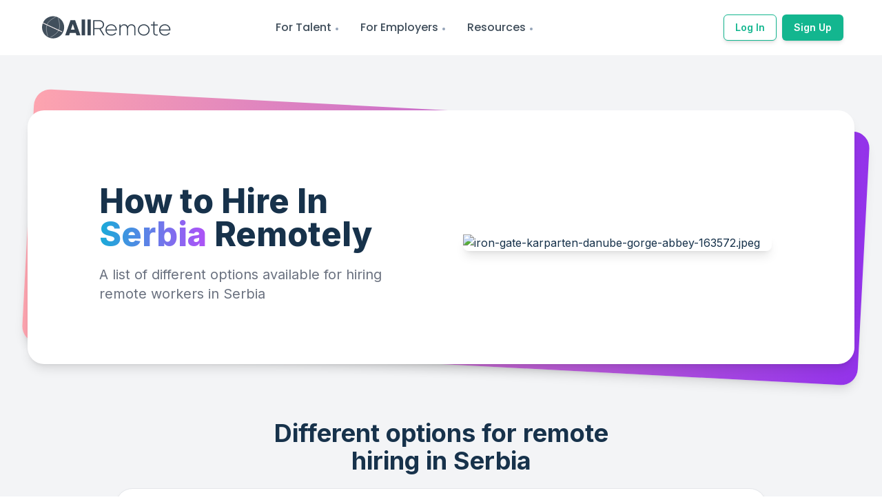

--- FILE ---
content_type: text/html; charset=utf-8
request_url: https://allremote.jobs/hire-in/serbia
body_size: 14497
content:
<!DOCTYPE html><html lang="en"><head><meta name="viewport" content="width=device-width"/><meta charSet="utf-8"/><meta name="twitter:site" content="AllRemote.jobs"/><meta name="twitter:creator" content="@allRemoteJobs"/><meta property="og:url" content="https://allremote.jobs/hire-in/serbia"/><meta property="og:site_name" content="AllRemote.jobs"/><link rel="canonical" href="https://allremote.jobs/hire-in/serbia"/><title>How to Hire In Serbia Remotely | AllRemote</title><meta name="robots" content="index,follow"/><meta name="description" content="A list of different options available for hiring remote workers in Serbia"/><meta property="og:title" content="How to Hire In Serbia Remotely | AllRemote"/><meta property="og:description" content="A list of different options available for hiring remote workers in Serbia"/><meta property="og:type" content="website"/><meta property="og:image" content="https://allremote-strapi.s3.ap-south-1.amazonaws.com/iron_gate_karparten_danube_gorge_abbey_163572_d9a1db983a.jpeg"/><meta property="og:image:alt" content="Country Image"/><meta property="og:image:width" content="800"/><meta property="og:image:height" content="600"/><meta name="next-head-count" content="17"/><link rel="preconnect" href="https://fonts.gstatic.com" crossorigin /><link rel="preload" href="/_next/static/css/bdba4834635cc70f.css" as="style"/><link rel="stylesheet" href="/_next/static/css/bdba4834635cc70f.css" data-n-g=""/><noscript data-n-css=""></noscript><script defer="" nomodule="" src="/_next/static/chunks/polyfills-5cd94c89d3acac5f.js"></script><script src="/_next/static/chunks/webpack-962b8ee5be686d28.js" defer=""></script><script src="/_next/static/chunks/framework-09f3afa64952aba4.js" defer=""></script><script src="/_next/static/chunks/main-6a3316d7f2ba6878.js" defer=""></script><script src="/_next/static/chunks/pages/_app-5f4fb585fda03a82.js" defer=""></script><script src="/_next/static/chunks/1214-78d6d757d0b0d13e.js" defer=""></script><script src="/_next/static/chunks/1664-8bb517190d54523e.js" defer=""></script><script src="/_next/static/chunks/6455-85f2bb55553f9391.js" defer=""></script><script src="/_next/static/chunks/9669-49abdba803541e70.js" defer=""></script><script src="/_next/static/chunks/6797-1615d44ac50bbdda.js" defer=""></script><script src="/_next/static/chunks/9332-528b0400af3f24a9.js" defer=""></script><script src="/_next/static/chunks/4270-b5d080aec58f0700.js" defer=""></script><script src="/_next/static/chunks/pages/hire-in/%5Bslug%5D-7356579479ab25b8.js" defer=""></script><script src="/_next/static/LtBWi3mzLWTUTQQggrDqO/_buildManifest.js" defer=""></script><script src="/_next/static/LtBWi3mzLWTUTQQggrDqO/_ssgManifest.js" defer=""></script><script src="/_next/static/LtBWi3mzLWTUTQQggrDqO/_middlewareManifest.js" defer=""></script><style data-href="https://fonts.googleapis.com/css2?family=Inter:wght@400;500;600;700;800&family=Montserrat:wght@400;500;600;700&family=Poppins:wght@400;500;600;700&display=auto">@font-face{font-family:'Inter';font-style:normal;font-weight:400;src:url(https://fonts.gstatic.com/s/inter/v18/UcCO3FwrK3iLTeHuS_nVMrMxCp50SjIw2boKoduKmMEVuLyfMZs.woff) format('woff')}@font-face{font-family:'Inter';font-style:normal;font-weight:500;src:url(https://fonts.gstatic.com/s/inter/v18/UcCO3FwrK3iLTeHuS_nVMrMxCp50SjIw2boKoduKmMEVuI6fMZs.woff) format('woff')}@font-face{font-family:'Inter';font-style:normal;font-weight:600;src:url(https://fonts.gstatic.com/s/inter/v18/UcCO3FwrK3iLTeHuS_nVMrMxCp50SjIw2boKoduKmMEVuGKYMZs.woff) format('woff')}@font-face{font-family:'Inter';font-style:normal;font-weight:700;src:url(https://fonts.gstatic.com/s/inter/v18/UcCO3FwrK3iLTeHuS_nVMrMxCp50SjIw2boKoduKmMEVuFuYMZs.woff) format('woff')}@font-face{font-family:'Inter';font-style:normal;font-weight:800;src:url(https://fonts.gstatic.com/s/inter/v18/UcCO3FwrK3iLTeHuS_nVMrMxCp50SjIw2boKoduKmMEVuDyYMZs.woff) format('woff')}@font-face{font-family:'Montserrat';font-style:normal;font-weight:400;src:url(https://fonts.gstatic.com/s/montserrat/v26/JTUHjIg1_i6t8kCHKm4532VJOt5-QNFgpCtr6Ew9.woff) format('woff')}@font-face{font-family:'Montserrat';font-style:normal;font-weight:500;src:url(https://fonts.gstatic.com/s/montserrat/v26/JTUHjIg1_i6t8kCHKm4532VJOt5-QNFgpCtZ6Ew9.woff) format('woff')}@font-face{font-family:'Montserrat';font-style:normal;font-weight:600;src:url(https://fonts.gstatic.com/s/montserrat/v26/JTUHjIg1_i6t8kCHKm4532VJOt5-QNFgpCu170w9.woff) format('woff')}@font-face{font-family:'Montserrat';font-style:normal;font-weight:700;src:url(https://fonts.gstatic.com/s/montserrat/v26/JTUHjIg1_i6t8kCHKm4532VJOt5-QNFgpCuM70w9.woff) format('woff')}@font-face{font-family:'Poppins';font-style:normal;font-weight:400;src:url(https://fonts.gstatic.com/s/poppins/v21/pxiEyp8kv8JHgFVrFJM.woff) format('woff')}@font-face{font-family:'Poppins';font-style:normal;font-weight:500;src:url(https://fonts.gstatic.com/s/poppins/v21/pxiByp8kv8JHgFVrLGT9V1g.woff) format('woff')}@font-face{font-family:'Poppins';font-style:normal;font-weight:600;src:url(https://fonts.gstatic.com/s/poppins/v21/pxiByp8kv8JHgFVrLEj6V1g.woff) format('woff')}@font-face{font-family:'Poppins';font-style:normal;font-weight:700;src:url(https://fonts.gstatic.com/s/poppins/v21/pxiByp8kv8JHgFVrLCz7V1g.woff) format('woff')}@font-face{font-family:'Inter';font-style:normal;font-weight:400;src:url(https://fonts.gstatic.com/s/inter/v18/UcC73FwrK3iLTeHuS_nVMrMxCp50SjIa2JL7W0Q5n-wU.woff2) format('woff2');unicode-range:U+0460-052F,U+1C80-1C88,U+20B4,U+2DE0-2DFF,U+A640-A69F,U+FE2E-FE2F}@font-face{font-family:'Inter';font-style:normal;font-weight:400;src:url(https://fonts.gstatic.com/s/inter/v18/UcC73FwrK3iLTeHuS_nVMrMxCp50SjIa0ZL7W0Q5n-wU.woff2) format('woff2');unicode-range:U+0301,U+0400-045F,U+0490-0491,U+04B0-04B1,U+2116}@font-face{font-family:'Inter';font-style:normal;font-weight:400;src:url(https://fonts.gstatic.com/s/inter/v18/UcC73FwrK3iLTeHuS_nVMrMxCp50SjIa2ZL7W0Q5n-wU.woff2) format('woff2');unicode-range:U+1F00-1FFF}@font-face{font-family:'Inter';font-style:normal;font-weight:400;src:url(https://fonts.gstatic.com/s/inter/v18/UcC73FwrK3iLTeHuS_nVMrMxCp50SjIa1pL7W0Q5n-wU.woff2) format('woff2');unicode-range:U+0370-0377,U+037A-037F,U+0384-038A,U+038C,U+038E-03A1,U+03A3-03FF}@font-face{font-family:'Inter';font-style:normal;font-weight:400;src:url(https://fonts.gstatic.com/s/inter/v18/UcC73FwrK3iLTeHuS_nVMrMxCp50SjIa2pL7W0Q5n-wU.woff2) format('woff2');unicode-range:U+0102-0103,U+0110-0111,U+0128-0129,U+0168-0169,U+01A0-01A1,U+01AF-01B0,U+0300-0301,U+0303-0304,U+0308-0309,U+0323,U+0329,U+1EA0-1EF9,U+20AB}@font-face{font-family:'Inter';font-style:normal;font-weight:400;src:url(https://fonts.gstatic.com/s/inter/v18/UcC73FwrK3iLTeHuS_nVMrMxCp50SjIa25L7W0Q5n-wU.woff2) format('woff2');unicode-range:U+0100-02AF,U+0304,U+0308,U+0329,U+1E00-1E9F,U+1EF2-1EFF,U+2020,U+20A0-20AB,U+20AD-20C0,U+2113,U+2C60-2C7F,U+A720-A7FF}@font-face{font-family:'Inter';font-style:normal;font-weight:400;src:url(https://fonts.gstatic.com/s/inter/v18/UcC73FwrK3iLTeHuS_nVMrMxCp50SjIa1ZL7W0Q5nw.woff2) format('woff2');unicode-range:U+0000-00FF,U+0131,U+0152-0153,U+02BB-02BC,U+02C6,U+02DA,U+02DC,U+0304,U+0308,U+0329,U+2000-206F,U+2074,U+20AC,U+2122,U+2191,U+2193,U+2212,U+2215,U+FEFF,U+FFFD}@font-face{font-family:'Inter';font-style:normal;font-weight:500;src:url(https://fonts.gstatic.com/s/inter/v18/UcC73FwrK3iLTeHuS_nVMrMxCp50SjIa2JL7W0Q5n-wU.woff2) format('woff2');unicode-range:U+0460-052F,U+1C80-1C88,U+20B4,U+2DE0-2DFF,U+A640-A69F,U+FE2E-FE2F}@font-face{font-family:'Inter';font-style:normal;font-weight:500;src:url(https://fonts.gstatic.com/s/inter/v18/UcC73FwrK3iLTeHuS_nVMrMxCp50SjIa0ZL7W0Q5n-wU.woff2) format('woff2');unicode-range:U+0301,U+0400-045F,U+0490-0491,U+04B0-04B1,U+2116}@font-face{font-family:'Inter';font-style:normal;font-weight:500;src:url(https://fonts.gstatic.com/s/inter/v18/UcC73FwrK3iLTeHuS_nVMrMxCp50SjIa2ZL7W0Q5n-wU.woff2) format('woff2');unicode-range:U+1F00-1FFF}@font-face{font-family:'Inter';font-style:normal;font-weight:500;src:url(https://fonts.gstatic.com/s/inter/v18/UcC73FwrK3iLTeHuS_nVMrMxCp50SjIa1pL7W0Q5n-wU.woff2) format('woff2');unicode-range:U+0370-0377,U+037A-037F,U+0384-038A,U+038C,U+038E-03A1,U+03A3-03FF}@font-face{font-family:'Inter';font-style:normal;font-weight:500;src:url(https://fonts.gstatic.com/s/inter/v18/UcC73FwrK3iLTeHuS_nVMrMxCp50SjIa2pL7W0Q5n-wU.woff2) format('woff2');unicode-range:U+0102-0103,U+0110-0111,U+0128-0129,U+0168-0169,U+01A0-01A1,U+01AF-01B0,U+0300-0301,U+0303-0304,U+0308-0309,U+0323,U+0329,U+1EA0-1EF9,U+20AB}@font-face{font-family:'Inter';font-style:normal;font-weight:500;src:url(https://fonts.gstatic.com/s/inter/v18/UcC73FwrK3iLTeHuS_nVMrMxCp50SjIa25L7W0Q5n-wU.woff2) format('woff2');unicode-range:U+0100-02AF,U+0304,U+0308,U+0329,U+1E00-1E9F,U+1EF2-1EFF,U+2020,U+20A0-20AB,U+20AD-20C0,U+2113,U+2C60-2C7F,U+A720-A7FF}@font-face{font-family:'Inter';font-style:normal;font-weight:500;src:url(https://fonts.gstatic.com/s/inter/v18/UcC73FwrK3iLTeHuS_nVMrMxCp50SjIa1ZL7W0Q5nw.woff2) format('woff2');unicode-range:U+0000-00FF,U+0131,U+0152-0153,U+02BB-02BC,U+02C6,U+02DA,U+02DC,U+0304,U+0308,U+0329,U+2000-206F,U+2074,U+20AC,U+2122,U+2191,U+2193,U+2212,U+2215,U+FEFF,U+FFFD}@font-face{font-family:'Inter';font-style:normal;font-weight:600;src:url(https://fonts.gstatic.com/s/inter/v18/UcC73FwrK3iLTeHuS_nVMrMxCp50SjIa2JL7W0Q5n-wU.woff2) format('woff2');unicode-range:U+0460-052F,U+1C80-1C88,U+20B4,U+2DE0-2DFF,U+A640-A69F,U+FE2E-FE2F}@font-face{font-family:'Inter';font-style:normal;font-weight:600;src:url(https://fonts.gstatic.com/s/inter/v18/UcC73FwrK3iLTeHuS_nVMrMxCp50SjIa0ZL7W0Q5n-wU.woff2) format('woff2');unicode-range:U+0301,U+0400-045F,U+0490-0491,U+04B0-04B1,U+2116}@font-face{font-family:'Inter';font-style:normal;font-weight:600;src:url(https://fonts.gstatic.com/s/inter/v18/UcC73FwrK3iLTeHuS_nVMrMxCp50SjIa2ZL7W0Q5n-wU.woff2) format('woff2');unicode-range:U+1F00-1FFF}@font-face{font-family:'Inter';font-style:normal;font-weight:600;src:url(https://fonts.gstatic.com/s/inter/v18/UcC73FwrK3iLTeHuS_nVMrMxCp50SjIa1pL7W0Q5n-wU.woff2) format('woff2');unicode-range:U+0370-0377,U+037A-037F,U+0384-038A,U+038C,U+038E-03A1,U+03A3-03FF}@font-face{font-family:'Inter';font-style:normal;font-weight:600;src:url(https://fonts.gstatic.com/s/inter/v18/UcC73FwrK3iLTeHuS_nVMrMxCp50SjIa2pL7W0Q5n-wU.woff2) format('woff2');unicode-range:U+0102-0103,U+0110-0111,U+0128-0129,U+0168-0169,U+01A0-01A1,U+01AF-01B0,U+0300-0301,U+0303-0304,U+0308-0309,U+0323,U+0329,U+1EA0-1EF9,U+20AB}@font-face{font-family:'Inter';font-style:normal;font-weight:600;src:url(https://fonts.gstatic.com/s/inter/v18/UcC73FwrK3iLTeHuS_nVMrMxCp50SjIa25L7W0Q5n-wU.woff2) format('woff2');unicode-range:U+0100-02AF,U+0304,U+0308,U+0329,U+1E00-1E9F,U+1EF2-1EFF,U+2020,U+20A0-20AB,U+20AD-20C0,U+2113,U+2C60-2C7F,U+A720-A7FF}@font-face{font-family:'Inter';font-style:normal;font-weight:600;src:url(https://fonts.gstatic.com/s/inter/v18/UcC73FwrK3iLTeHuS_nVMrMxCp50SjIa1ZL7W0Q5nw.woff2) format('woff2');unicode-range:U+0000-00FF,U+0131,U+0152-0153,U+02BB-02BC,U+02C6,U+02DA,U+02DC,U+0304,U+0308,U+0329,U+2000-206F,U+2074,U+20AC,U+2122,U+2191,U+2193,U+2212,U+2215,U+FEFF,U+FFFD}@font-face{font-family:'Inter';font-style:normal;font-weight:700;src:url(https://fonts.gstatic.com/s/inter/v18/UcC73FwrK3iLTeHuS_nVMrMxCp50SjIa2JL7W0Q5n-wU.woff2) format('woff2');unicode-range:U+0460-052F,U+1C80-1C88,U+20B4,U+2DE0-2DFF,U+A640-A69F,U+FE2E-FE2F}@font-face{font-family:'Inter';font-style:normal;font-weight:700;src:url(https://fonts.gstatic.com/s/inter/v18/UcC73FwrK3iLTeHuS_nVMrMxCp50SjIa0ZL7W0Q5n-wU.woff2) format('woff2');unicode-range:U+0301,U+0400-045F,U+0490-0491,U+04B0-04B1,U+2116}@font-face{font-family:'Inter';font-style:normal;font-weight:700;src:url(https://fonts.gstatic.com/s/inter/v18/UcC73FwrK3iLTeHuS_nVMrMxCp50SjIa2ZL7W0Q5n-wU.woff2) format('woff2');unicode-range:U+1F00-1FFF}@font-face{font-family:'Inter';font-style:normal;font-weight:700;src:url(https://fonts.gstatic.com/s/inter/v18/UcC73FwrK3iLTeHuS_nVMrMxCp50SjIa1pL7W0Q5n-wU.woff2) format('woff2');unicode-range:U+0370-0377,U+037A-037F,U+0384-038A,U+038C,U+038E-03A1,U+03A3-03FF}@font-face{font-family:'Inter';font-style:normal;font-weight:700;src:url(https://fonts.gstatic.com/s/inter/v18/UcC73FwrK3iLTeHuS_nVMrMxCp50SjIa2pL7W0Q5n-wU.woff2) format('woff2');unicode-range:U+0102-0103,U+0110-0111,U+0128-0129,U+0168-0169,U+01A0-01A1,U+01AF-01B0,U+0300-0301,U+0303-0304,U+0308-0309,U+0323,U+0329,U+1EA0-1EF9,U+20AB}@font-face{font-family:'Inter';font-style:normal;font-weight:700;src:url(https://fonts.gstatic.com/s/inter/v18/UcC73FwrK3iLTeHuS_nVMrMxCp50SjIa25L7W0Q5n-wU.woff2) format('woff2');unicode-range:U+0100-02AF,U+0304,U+0308,U+0329,U+1E00-1E9F,U+1EF2-1EFF,U+2020,U+20A0-20AB,U+20AD-20C0,U+2113,U+2C60-2C7F,U+A720-A7FF}@font-face{font-family:'Inter';font-style:normal;font-weight:700;src:url(https://fonts.gstatic.com/s/inter/v18/UcC73FwrK3iLTeHuS_nVMrMxCp50SjIa1ZL7W0Q5nw.woff2) format('woff2');unicode-range:U+0000-00FF,U+0131,U+0152-0153,U+02BB-02BC,U+02C6,U+02DA,U+02DC,U+0304,U+0308,U+0329,U+2000-206F,U+2074,U+20AC,U+2122,U+2191,U+2193,U+2212,U+2215,U+FEFF,U+FFFD}@font-face{font-family:'Inter';font-style:normal;font-weight:800;src:url(https://fonts.gstatic.com/s/inter/v18/UcC73FwrK3iLTeHuS_nVMrMxCp50SjIa2JL7W0Q5n-wU.woff2) format('woff2');unicode-range:U+0460-052F,U+1C80-1C88,U+20B4,U+2DE0-2DFF,U+A640-A69F,U+FE2E-FE2F}@font-face{font-family:'Inter';font-style:normal;font-weight:800;src:url(https://fonts.gstatic.com/s/inter/v18/UcC73FwrK3iLTeHuS_nVMrMxCp50SjIa0ZL7W0Q5n-wU.woff2) format('woff2');unicode-range:U+0301,U+0400-045F,U+0490-0491,U+04B0-04B1,U+2116}@font-face{font-family:'Inter';font-style:normal;font-weight:800;src:url(https://fonts.gstatic.com/s/inter/v18/UcC73FwrK3iLTeHuS_nVMrMxCp50SjIa2ZL7W0Q5n-wU.woff2) format('woff2');unicode-range:U+1F00-1FFF}@font-face{font-family:'Inter';font-style:normal;font-weight:800;src:url(https://fonts.gstatic.com/s/inter/v18/UcC73FwrK3iLTeHuS_nVMrMxCp50SjIa1pL7W0Q5n-wU.woff2) format('woff2');unicode-range:U+0370-0377,U+037A-037F,U+0384-038A,U+038C,U+038E-03A1,U+03A3-03FF}@font-face{font-family:'Inter';font-style:normal;font-weight:800;src:url(https://fonts.gstatic.com/s/inter/v18/UcC73FwrK3iLTeHuS_nVMrMxCp50SjIa2pL7W0Q5n-wU.woff2) format('woff2');unicode-range:U+0102-0103,U+0110-0111,U+0128-0129,U+0168-0169,U+01A0-01A1,U+01AF-01B0,U+0300-0301,U+0303-0304,U+0308-0309,U+0323,U+0329,U+1EA0-1EF9,U+20AB}@font-face{font-family:'Inter';font-style:normal;font-weight:800;src:url(https://fonts.gstatic.com/s/inter/v18/UcC73FwrK3iLTeHuS_nVMrMxCp50SjIa25L7W0Q5n-wU.woff2) format('woff2');unicode-range:U+0100-02AF,U+0304,U+0308,U+0329,U+1E00-1E9F,U+1EF2-1EFF,U+2020,U+20A0-20AB,U+20AD-20C0,U+2113,U+2C60-2C7F,U+A720-A7FF}@font-face{font-family:'Inter';font-style:normal;font-weight:800;src:url(https://fonts.gstatic.com/s/inter/v18/UcC73FwrK3iLTeHuS_nVMrMxCp50SjIa1ZL7W0Q5nw.woff2) format('woff2');unicode-range:U+0000-00FF,U+0131,U+0152-0153,U+02BB-02BC,U+02C6,U+02DA,U+02DC,U+0304,U+0308,U+0329,U+2000-206F,U+2074,U+20AC,U+2122,U+2191,U+2193,U+2212,U+2215,U+FEFF,U+FFFD}@font-face{font-family:'Montserrat';font-style:normal;font-weight:400;src:url(https://fonts.gstatic.com/s/montserrat/v26/JTUSjIg1_i6t8kCHKm459WRhyyTh89ZNpQ.woff2) format('woff2');unicode-range:U+0460-052F,U+1C80-1C88,U+20B4,U+2DE0-2DFF,U+A640-A69F,U+FE2E-FE2F}@font-face{font-family:'Montserrat';font-style:normal;font-weight:400;src:url(https://fonts.gstatic.com/s/montserrat/v26/JTUSjIg1_i6t8kCHKm459W1hyyTh89ZNpQ.woff2) format('woff2');unicode-range:U+0301,U+0400-045F,U+0490-0491,U+04B0-04B1,U+2116}@font-face{font-family:'Montserrat';font-style:normal;font-weight:400;src:url(https://fonts.gstatic.com/s/montserrat/v26/JTUSjIg1_i6t8kCHKm459WZhyyTh89ZNpQ.woff2) format('woff2');unicode-range:U+0102-0103,U+0110-0111,U+0128-0129,U+0168-0169,U+01A0-01A1,U+01AF-01B0,U+0300-0301,U+0303-0304,U+0308-0309,U+0323,U+0329,U+1EA0-1EF9,U+20AB}@font-face{font-family:'Montserrat';font-style:normal;font-weight:400;src:url(https://fonts.gstatic.com/s/montserrat/v26/JTUSjIg1_i6t8kCHKm459WdhyyTh89ZNpQ.woff2) format('woff2');unicode-range:U+0100-02AF,U+0304,U+0308,U+0329,U+1E00-1E9F,U+1EF2-1EFF,U+2020,U+20A0-20AB,U+20AD-20C0,U+2113,U+2C60-2C7F,U+A720-A7FF}@font-face{font-family:'Montserrat';font-style:normal;font-weight:400;src:url(https://fonts.gstatic.com/s/montserrat/v26/JTUSjIg1_i6t8kCHKm459WlhyyTh89Y.woff2) format('woff2');unicode-range:U+0000-00FF,U+0131,U+0152-0153,U+02BB-02BC,U+02C6,U+02DA,U+02DC,U+0304,U+0308,U+0329,U+2000-206F,U+2074,U+20AC,U+2122,U+2191,U+2193,U+2212,U+2215,U+FEFF,U+FFFD}@font-face{font-family:'Montserrat';font-style:normal;font-weight:500;src:url(https://fonts.gstatic.com/s/montserrat/v26/JTUSjIg1_i6t8kCHKm459WRhyyTh89ZNpQ.woff2) format('woff2');unicode-range:U+0460-052F,U+1C80-1C88,U+20B4,U+2DE0-2DFF,U+A640-A69F,U+FE2E-FE2F}@font-face{font-family:'Montserrat';font-style:normal;font-weight:500;src:url(https://fonts.gstatic.com/s/montserrat/v26/JTUSjIg1_i6t8kCHKm459W1hyyTh89ZNpQ.woff2) format('woff2');unicode-range:U+0301,U+0400-045F,U+0490-0491,U+04B0-04B1,U+2116}@font-face{font-family:'Montserrat';font-style:normal;font-weight:500;src:url(https://fonts.gstatic.com/s/montserrat/v26/JTUSjIg1_i6t8kCHKm459WZhyyTh89ZNpQ.woff2) format('woff2');unicode-range:U+0102-0103,U+0110-0111,U+0128-0129,U+0168-0169,U+01A0-01A1,U+01AF-01B0,U+0300-0301,U+0303-0304,U+0308-0309,U+0323,U+0329,U+1EA0-1EF9,U+20AB}@font-face{font-family:'Montserrat';font-style:normal;font-weight:500;src:url(https://fonts.gstatic.com/s/montserrat/v26/JTUSjIg1_i6t8kCHKm459WdhyyTh89ZNpQ.woff2) format('woff2');unicode-range:U+0100-02AF,U+0304,U+0308,U+0329,U+1E00-1E9F,U+1EF2-1EFF,U+2020,U+20A0-20AB,U+20AD-20C0,U+2113,U+2C60-2C7F,U+A720-A7FF}@font-face{font-family:'Montserrat';font-style:normal;font-weight:500;src:url(https://fonts.gstatic.com/s/montserrat/v26/JTUSjIg1_i6t8kCHKm459WlhyyTh89Y.woff2) format('woff2');unicode-range:U+0000-00FF,U+0131,U+0152-0153,U+02BB-02BC,U+02C6,U+02DA,U+02DC,U+0304,U+0308,U+0329,U+2000-206F,U+2074,U+20AC,U+2122,U+2191,U+2193,U+2212,U+2215,U+FEFF,U+FFFD}@font-face{font-family:'Montserrat';font-style:normal;font-weight:600;src:url(https://fonts.gstatic.com/s/montserrat/v26/JTUSjIg1_i6t8kCHKm459WRhyyTh89ZNpQ.woff2) format('woff2');unicode-range:U+0460-052F,U+1C80-1C88,U+20B4,U+2DE0-2DFF,U+A640-A69F,U+FE2E-FE2F}@font-face{font-family:'Montserrat';font-style:normal;font-weight:600;src:url(https://fonts.gstatic.com/s/montserrat/v26/JTUSjIg1_i6t8kCHKm459W1hyyTh89ZNpQ.woff2) format('woff2');unicode-range:U+0301,U+0400-045F,U+0490-0491,U+04B0-04B1,U+2116}@font-face{font-family:'Montserrat';font-style:normal;font-weight:600;src:url(https://fonts.gstatic.com/s/montserrat/v26/JTUSjIg1_i6t8kCHKm459WZhyyTh89ZNpQ.woff2) format('woff2');unicode-range:U+0102-0103,U+0110-0111,U+0128-0129,U+0168-0169,U+01A0-01A1,U+01AF-01B0,U+0300-0301,U+0303-0304,U+0308-0309,U+0323,U+0329,U+1EA0-1EF9,U+20AB}@font-face{font-family:'Montserrat';font-style:normal;font-weight:600;src:url(https://fonts.gstatic.com/s/montserrat/v26/JTUSjIg1_i6t8kCHKm459WdhyyTh89ZNpQ.woff2) format('woff2');unicode-range:U+0100-02AF,U+0304,U+0308,U+0329,U+1E00-1E9F,U+1EF2-1EFF,U+2020,U+20A0-20AB,U+20AD-20C0,U+2113,U+2C60-2C7F,U+A720-A7FF}@font-face{font-family:'Montserrat';font-style:normal;font-weight:600;src:url(https://fonts.gstatic.com/s/montserrat/v26/JTUSjIg1_i6t8kCHKm459WlhyyTh89Y.woff2) format('woff2');unicode-range:U+0000-00FF,U+0131,U+0152-0153,U+02BB-02BC,U+02C6,U+02DA,U+02DC,U+0304,U+0308,U+0329,U+2000-206F,U+2074,U+20AC,U+2122,U+2191,U+2193,U+2212,U+2215,U+FEFF,U+FFFD}@font-face{font-family:'Montserrat';font-style:normal;font-weight:700;src:url(https://fonts.gstatic.com/s/montserrat/v26/JTUSjIg1_i6t8kCHKm459WRhyyTh89ZNpQ.woff2) format('woff2');unicode-range:U+0460-052F,U+1C80-1C88,U+20B4,U+2DE0-2DFF,U+A640-A69F,U+FE2E-FE2F}@font-face{font-family:'Montserrat';font-style:normal;font-weight:700;src:url(https://fonts.gstatic.com/s/montserrat/v26/JTUSjIg1_i6t8kCHKm459W1hyyTh89ZNpQ.woff2) format('woff2');unicode-range:U+0301,U+0400-045F,U+0490-0491,U+04B0-04B1,U+2116}@font-face{font-family:'Montserrat';font-style:normal;font-weight:700;src:url(https://fonts.gstatic.com/s/montserrat/v26/JTUSjIg1_i6t8kCHKm459WZhyyTh89ZNpQ.woff2) format('woff2');unicode-range:U+0102-0103,U+0110-0111,U+0128-0129,U+0168-0169,U+01A0-01A1,U+01AF-01B0,U+0300-0301,U+0303-0304,U+0308-0309,U+0323,U+0329,U+1EA0-1EF9,U+20AB}@font-face{font-family:'Montserrat';font-style:normal;font-weight:700;src:url(https://fonts.gstatic.com/s/montserrat/v26/JTUSjIg1_i6t8kCHKm459WdhyyTh89ZNpQ.woff2) format('woff2');unicode-range:U+0100-02AF,U+0304,U+0308,U+0329,U+1E00-1E9F,U+1EF2-1EFF,U+2020,U+20A0-20AB,U+20AD-20C0,U+2113,U+2C60-2C7F,U+A720-A7FF}@font-face{font-family:'Montserrat';font-style:normal;font-weight:700;src:url(https://fonts.gstatic.com/s/montserrat/v26/JTUSjIg1_i6t8kCHKm459WlhyyTh89Y.woff2) format('woff2');unicode-range:U+0000-00FF,U+0131,U+0152-0153,U+02BB-02BC,U+02C6,U+02DA,U+02DC,U+0304,U+0308,U+0329,U+2000-206F,U+2074,U+20AC,U+2122,U+2191,U+2193,U+2212,U+2215,U+FEFF,U+FFFD}@font-face{font-family:'Poppins';font-style:normal;font-weight:400;src:url(https://fonts.gstatic.com/s/poppins/v21/pxiEyp8kv8JHgFVrJJnecnFHGPezSQ.woff2) format('woff2');unicode-range:U+0100-02AF,U+0304,U+0308,U+0329,U+1E00-1E9F,U+1EF2-1EFF,U+2020,U+20A0-20AB,U+20AD-20C0,U+2113,U+2C60-2C7F,U+A720-A7FF}@font-face{font-family:'Poppins';font-style:normal;font-weight:400;src:url(https://fonts.gstatic.com/s/poppins/v21/pxiEyp8kv8JHgFVrJJfecnFHGPc.woff2) format('woff2');unicode-range:U+0000-00FF,U+0131,U+0152-0153,U+02BB-02BC,U+02C6,U+02DA,U+02DC,U+0304,U+0308,U+0329,U+2000-206F,U+2074,U+20AC,U+2122,U+2191,U+2193,U+2212,U+2215,U+FEFF,U+FFFD}@font-face{font-family:'Poppins';font-style:normal;font-weight:500;src:url(https://fonts.gstatic.com/s/poppins/v21/pxiByp8kv8JHgFVrLGT9Z1JlFd2JQEl8qw.woff2) format('woff2');unicode-range:U+0100-02AF,U+0304,U+0308,U+0329,U+1E00-1E9F,U+1EF2-1EFF,U+2020,U+20A0-20AB,U+20AD-20C0,U+2113,U+2C60-2C7F,U+A720-A7FF}@font-face{font-family:'Poppins';font-style:normal;font-weight:500;src:url(https://fonts.gstatic.com/s/poppins/v21/pxiByp8kv8JHgFVrLGT9Z1xlFd2JQEk.woff2) format('woff2');unicode-range:U+0000-00FF,U+0131,U+0152-0153,U+02BB-02BC,U+02C6,U+02DA,U+02DC,U+0304,U+0308,U+0329,U+2000-206F,U+2074,U+20AC,U+2122,U+2191,U+2193,U+2212,U+2215,U+FEFF,U+FFFD}@font-face{font-family:'Poppins';font-style:normal;font-weight:600;src:url(https://fonts.gstatic.com/s/poppins/v21/pxiByp8kv8JHgFVrLEj6Z1JlFd2JQEl8qw.woff2) format('woff2');unicode-range:U+0100-02AF,U+0304,U+0308,U+0329,U+1E00-1E9F,U+1EF2-1EFF,U+2020,U+20A0-20AB,U+20AD-20C0,U+2113,U+2C60-2C7F,U+A720-A7FF}@font-face{font-family:'Poppins';font-style:normal;font-weight:600;src:url(https://fonts.gstatic.com/s/poppins/v21/pxiByp8kv8JHgFVrLEj6Z1xlFd2JQEk.woff2) format('woff2');unicode-range:U+0000-00FF,U+0131,U+0152-0153,U+02BB-02BC,U+02C6,U+02DA,U+02DC,U+0304,U+0308,U+0329,U+2000-206F,U+2074,U+20AC,U+2122,U+2191,U+2193,U+2212,U+2215,U+FEFF,U+FFFD}@font-face{font-family:'Poppins';font-style:normal;font-weight:700;src:url(https://fonts.gstatic.com/s/poppins/v21/pxiByp8kv8JHgFVrLCz7Z1JlFd2JQEl8qw.woff2) format('woff2');unicode-range:U+0100-02AF,U+0304,U+0308,U+0329,U+1E00-1E9F,U+1EF2-1EFF,U+2020,U+20A0-20AB,U+20AD-20C0,U+2113,U+2C60-2C7F,U+A720-A7FF}@font-face{font-family:'Poppins';font-style:normal;font-weight:700;src:url(https://fonts.gstatic.com/s/poppins/v21/pxiByp8kv8JHgFVrLCz7Z1xlFd2JQEk.woff2) format('woff2');unicode-range:U+0000-00FF,U+0131,U+0152-0153,U+02BB-02BC,U+02C6,U+02DA,U+02DC,U+0304,U+0308,U+0329,U+2000-206F,U+2074,U+20AC,U+2122,U+2191,U+2193,U+2212,U+2215,U+FEFF,U+FFFD}</style></head><body><div id="__next" data-reactroot=""><div class="main font-body text-body"><header class="bg-transparent sticky-bar mt-4"><div class="bg-transparent container-custom"><nav class="flex items-center justify-between py-3 bg-transparent"><a class="text-4xl font-semibold leading-none" href="/"><img class="w-48 h-11 " src="/images/logo_black_sk.svg" alt="allRemoteJobs"/></a><ul class="hidden lg:flex lg:items-center lg:w-auto lg:space-x-8 font-heading "><li class="relative pt-4 pb-4 group has-child"><span class="font-medium cursor-pointer text-maintext-300 hover:text-primary-500 hover:border-b-primary-500">For Talent</span><ul class="drop-down-menu min-w-200"><li><a class="text-sm menu-sub-item text-maintext-500 hover:text-primary-500 hover:border-b-primary-500" href="/">How AllRemote works</a></li><li><a class="text-sm menu-sub-item text-maintext-500 hover:text-primary-500 hover:border-b-primary-500" href="/remote-jobs">Remote Jobs</a></li><li><a class="text-sm menu-sub-item text-maintext-500 hover:text-primary-500 hover:border-b-primary-500" href="/remote-companies">Remote Companies</a></li><li><a class="text-sm menu-sub-item text-maintext-500 hover:text-primary-500 hover:border-b-primary-500" href="/resume">Resume Builder</a></li><li><a class="text-sm menu-sub-item text-maintext-500 hover:text-primary-500 hover:border-b-primary-500" href="/referral">Referral Program</a></li><li><a class="text-sm menu-sub-item text-maintext-500 hover:text-primary-500 hover:border-b-primary-500" href="/hackathons">Job Hackathons</a></li><li><a class="text-sm menu-sub-item text-maintext-500 hover:text-primary-500 hover:border-b-primary-500" href="/get-vetted">Skill Assessments</a></li></ul></li><li class="relative pt-4 pb-4 group has-child"><span class="font-medium cursor-pointer text-maintext-300 hover:text-primary-500 hover:border-b-primary-500">For Employers</span><ul class="drop-down-menu min-w-200"><li><a class="text-sm menu-sub-item text-maintext-500 hover:text-primary-500 hover:border-b-primary-500" href="/hire-remote-talent">Hire from AllRemote</a></li><li><a class="menu-sub-item text-sm max-w-[200px] text-maintext-500 hover:text-primary-500 hover:border-b-primary-500" href="https://www.talpo.ai">Build and Manage team Remotely</a></li></ul></li><li class="relative pt-4 pb-4 group has-child"><span class="font-medium cursor-pointer text-maintext-300 hover:text-primary-500 hover:border-b-primary-500">Resources</span><ul class="drop-down-menu min-w-200"><li><a class="text-sm menu-sub-item text-maintext-500 hover:text-primary-500 hover:border-b-primary-500" href="/job-description">Job Descriptions</a></li><li><a class="text-sm menu-sub-item text-maintext-500 hover:text-primary-500 hover:border-b-primary-500" href="/remote-tools">Remote Tools</a></li><li><a class="text-sm menu-sub-item text-maintext-500 hover:text-primary-500 hover:border-b-primary-500" href="/blog">Blog</a></li><li><a class="text-sm menu-sub-item text-maintext-500 hover:text-primary-500 hover:border-b-primary-500" href="/hire-in">Remote Hiring Guide</a></li><li><a class="text-sm menu-sub-item text-maintext-500 hover:text-primary-500 hover:border-b-primary-500" href="/job-posting-sites">Sourcing Talent</a></li><li><a class="text-sm menu-sub-item text-maintext-500 hover:text-primary-500 hover:border-b-primary-500" href="/glossary"><div class="flex justify-between"><span>HR Glossaries</span><span class="flex-none px-2 py-1 text-xs font-semibold text-white rounded-full shadow-sm bg-primary-500 hover:bg-primary-500 focus-visible:outline focus-visible:outline-2 focus-visible:outline-offset-2 focus-visible:bg-primary-500">New</span></div></a></li></ul></li></ul><div class=" hidden lg:flex min-w-[300px] justify-end"><div class="flex justify-center items-center"><svg class="mr-2 w-7 h-7 text-gray-200 white:text-gray-700" aria-hidden="true" fill="currentColor" viewBox="0 0 20 20" xmlns="http://www.w3.org/2000/svg"><path fill-rule="evenodd" d="M18 10a8 8 0 11-16 0 8 8 0 0116 0zm-6-3a2 2 0 11-4 0 2 2 0 014 0zm-2 4a5 5 0 00-4.546 2.916A5.986 5.986 0 0010 16a5.986 5.986 0 004.546-2.084A5 5 0 0010 11z" clip-rule="evenodd"></path></svg><div class="w-20 h-2.5 bg-gray-200 rounded-full white:bg-gray-700 mr-3"></div></div></div><div class="lg:hidden"><button aria-label="Menu button" class="flex items-center px-3 py-2 navbar-burger text-primary-500 hover:bg-primary-50 "><svg xmlns="http://www.w3.org/2000/svg" class="h-6 w-6" fill="none" viewBox="0 0 24 24" stroke="currentColor" stroke-width="2"><path stroke-linecap="round" stroke-linejoin="round" d="M4 6h16M4 12h16M4 18h16"></path></svg></button></div></nav></div></header><div class="hidden navbar-menu relative z-50 transition duration-300"><div class="fixed inset-0 opacity-25 navbar-backdrop bg-blueGray-800"></div><nav class="fixed top-0 bottom-0 left-0 flex flex-col w-5/6 max-w-sm px-6 py-6 overflow-y-auto transition duration-300 bg-white border-r"><div class="flex items-center mb-8"><a class="mr-auto text-3xl font-semibold leading-none" href="/hire-in/serbia#"><img class="h-10" src="/images/logo_black_sk.svg " alt="allremote-logo"/></a><button class="navbar-close"><svg class="w-6 h-6 cursor-pointer text-primary-500 hover:text-primary-600" xmlns="http://www.w3.org/2000/svg" fill="none" viewbox="0 0 24 24" stroke="currentColor"><path stroke-linecap="round" stroke-linejoin="round" stroke-width="2" d="M6 18L18 6M6 6l12 12"></path></svg></button></div><div><ul class=""><li class="mb-1 menu-item-has-children rounded-xl"><a class="p-4 flex flex-row justify-between items-center text-sm  hover:bg-primary-50 hover:text-primary-500 rounded-xl false"><span class="">For Talent</span><span class="menu-expandx"><svg xmlns="http://www.w3.org/2000/svg" class="h-5 w-5" viewBox="0 0 20 20" fill="currentColor"><path fill-rule="evenodd" d="M5.293 7.293a1 1 0 011.414 0L10 10.586l3.293-3.293a1 1 0 111.414 1.414l-4 4a1 1 0 01-1.414 0l-4-4a1 1 0 010-1.414z" clip-rule="evenodd"></path></svg></span></a><ul class="hidden"><li><a class="block p-3 text-sm hover:bg-primary-50 hover:text-primary-500 rounded-xl" href="/">How AllRemote works</a></li><li><a class="block p-3 text-sm hover:bg-primary-50 hover:text-primary-500 rounded-xl" href="/remote-jobs">Remote Jobs</a></li><li><a class="block p-3 text-sm hover:bg-primary-50 hover:text-primary-500 rounded-xl" href="/remote-companies">Remote Companies</a></li><li><a class="block p-3 text-sm hover:bg-primary-50 hover:text-primary-500 rounded-xl" href="/resume">Resume Builder</a></li><li><a class="block p-3 text-sm hover:bg-primary-50 hover:text-primary-500 rounded-xl" href="/referral">Referral Program</a></li><li><a class="block p-3 text-sm hover:bg-primary-50 hover:text-primary-500 rounded-xl" href="/hackathons">Job Hackathons</a></li><li><a class="block p-3 text-sm hover:bg-primary-50 hover:text-primary-500 rounded-xl" href="/get-vetted">Skill Assessments</a></li></ul></li></ul><ul class=""><li class="mb-1 menu-item-has-children rounded-xl"><a class="p-4 flex flex-row justify-between items-center text-sm  hover:bg-primary-50 hover:text-primary-500 rounded-xl false"><span class="">For Employers</span><span class="menu-expandx"><svg xmlns="http://www.w3.org/2000/svg" class="h-5 w-5" viewBox="0 0 20 20" fill="currentColor"><path fill-rule="evenodd" d="M5.293 7.293a1 1 0 011.414 0L10 10.586l3.293-3.293a1 1 0 111.414 1.414l-4 4a1 1 0 01-1.414 0l-4-4a1 1 0 010-1.414z" clip-rule="evenodd"></path></svg></span></a><ul class="hidden"><li><a class="block p-3 text-sm hover:bg-primary-50 hover:text-primary-500 rounded-xl" href="/hire-remote-talent">Hire from AllRemote</a></li><li><a class="block p-3 text-sm hover:bg-primary-50 hover:text-primary-500 rounded-xl" href="https://www.talpo.ai">Build and Manage team Remotely</a></li></ul></li></ul><ul class=""><li class="mb-1 menu-item-has-children rounded-xl"><a class="p-4 flex flex-row justify-between items-center text-sm  hover:bg-primary-50 hover:text-primary-500 rounded-xl false"><span class="">Resources</span><span class="menu-expandx"><svg xmlns="http://www.w3.org/2000/svg" class="h-5 w-5" viewBox="0 0 20 20" fill="currentColor"><path fill-rule="evenodd" d="M5.293 7.293a1 1 0 011.414 0L10 10.586l3.293-3.293a1 1 0 111.414 1.414l-4 4a1 1 0 01-1.414 0l-4-4a1 1 0 010-1.414z" clip-rule="evenodd"></path></svg></span></a><ul class="hidden"><li><a class="block p-3 text-sm hover:bg-primary-50 hover:text-primary-500 rounded-xl" href="/job-description">Job Descriptions</a></li><li><a class="block p-3 text-sm hover:bg-primary-50 hover:text-primary-500 rounded-xl" href="/remote-tools">Remote Tools</a></li><li><a class="block p-3 text-sm hover:bg-primary-50 hover:text-primary-500 rounded-xl" href="/blog">Blog</a></li><li><a class="block p-3 text-sm hover:bg-primary-50 hover:text-primary-500 rounded-xl" href="/hire-in">Remote Hiring Guide</a></li><li><a class="block p-3 text-sm hover:bg-primary-50 hover:text-primary-500 rounded-xl" href="/job-posting-sites">Sourcing Talent</a></li><li><a class="block p-3 text-sm hover:bg-primary-50 hover:text-primary-500 rounded-xl" href="/glossary"><div class="flex justify-between"><span>HR Glossaries</span><span class="flex-none px-2 py-1 text-xs font-semibold text-white rounded-full shadow-sm bg-primary-500 hover:bg-primary-500 focus-visible:outline focus-visible:outline-2 focus-visible:outline-offset-2 focus-visible:bg-primary-500">New</span></div></a></li></ul></li></ul><div class="pt-6 mt-4 border-t "><a class="w-full py-4 text-center btn-primary hover-up-2" href="https://auth.allremote.jobs/allremote?redirect_url=https://allremote.jobs">Sign Up</a><a class="w-full py-4 mt-2 text-center btn-accent hover-up-2" href="https://auth.allremote.jobs/allremote?redirect_url=https://allremote.jobs">Log In</a></div></div><div class="mt-auto"><a class="inline-block px-1" href="https://www.facebook.com/All-Remote-Jobs-100122002431005"><img loading="lazy" src="/assets/imgs/icons/facebook-blue.svg" alt="allremote-logo"/></a><a class="inline-block px-1" href="https://www.linkedin.com/company/allremotejobs"><img loading="lazy" src="/assets/imgs/icons/linkedin.svg" alt="allremote-logo"/></a><a class="inline-block px-1" href="https://twitter.com/AllRemote_jobs"><img loading="lazy" src="/assets/imgs/icons/twitter-blue.svg" alt="allremote-logo"/></a><a class="inline-block px-1" href="https://www.instagram.com/allremote.jobs/"><img loading="lazy" src="/assets/imgs/icons/instagram-blue.svg" alt="allremote-logo"/></a></div></nav></div><div class=" bg-gray-100 w-full"><div class=" max-w-7xl mx-auto"><div id="country-page" class=" sm:py-10 text-maintext-500"><div class=" min-w-full pt-16 bg-gray-100 flex flex-col justify-center p-3 sm:p-10 pb-40 text-maintext-500"><div class="relative w-full max-w-full lg:max-w-6xl xl:max-w-screen-2xl mx-auto"><div class="absolute inset-0 sm:-mr-3.5 bg-gradient-to-r from-rose-300 to-purple-600 shadow-lg transform skew-y-0 rotate-1 sm:rotate-3 rounded-xl sm:rounded-3xl"></div><div class="relative bg-white shadow-lg rounded-xl sm:rounded-3xl"><div class="px-3 md:px-20 py-6"><main class="my-16 mx-auto max-w-7xl px-4 sm:mt-20 sm:px-6 "><div class="lg:grid lg:grid-cols-12 lg:gap-8"><div class="sm:text-center md:max-w-2xl md:mx-auto md:my-auto lg:col-span-6 lg:text-left"><h1><span class="mt-1 block text-4xl font-extrabold sm:text-5xl "><span class=" ">How to Hire In </span><span class=" bg-clip-text text-transparent bg-gradient-to-r from-cyan-500 via-purple-500 to-rose-400 animate-text">Serbia<!-- --> </span>Remotely</span></h1><p class="mt-3 text-base text-gray-500 sm:mt-5 sm:text-xl lg:text-lg xl:text-xl">A list of different options available for hiring remote workers in <!-- -->Serbia</p></div><div class="mt-12 relative sm:max-w-lg sm:mx-auto lg:mt-0 lg:max-w-none lg:mx-0 lg:col-span-6 lg:flex lg:items-center"><div class="relative mx-auto w-full rounded-lg shadow-lg lg:max-w-md"><img class="w-full rounded-lg" src="https://allremote-strapi.s3.ap-south-1.amazonaws.com/iron_gate_karparten_danube_gorge_abbey_163572_d9a1db983a.jpeg" alt="iron-gate-karparten-danube-gorge-abbey-163572.jpeg"/></div></div></div></main></div></div></div></div></div><div class=" bg-gray-100 flex flex-col justify-center items-center text-maintext-500"><h2 class=" block text-4xl font-bold sm:text-center mx-3 ">Different options for remote <br/> hiring in<!-- --> <!-- -->Serbia<!-- --> </h2><div class=" max-w-5xl mb-16 "><div class=" min-w-full pt-5 bg-gray-100 flex flex-col justify-center px-3 sm:px-10 group"><div class="relative w-full max-w-full lg:max-w-6xl xl:max-w-screen-2xl mx-auto"><div class=""></div><div class="relative bg-white border border-gray-200 shadow-md rounded sm:rounded-3xl"><div class=" md:px-10 py-6"><div class="px-5 py-10 md:px-16"><div class="flex items-center mb-8 "><img class=" h-16 w-16 min-h-[2rem] min-w-[2rem] rounded-full object-cover" src="https://allremote-strapi.s3.ap-south-1.amazonaws.com/1645677632314_2_61a8b4bb7a.jpeg" alt="https://allremote-cms.skuad.io1645677632314 (2).jpeg"/><div class="flex flex-col ml-3 "><h1 class="text-3xl font-semibold ">Skuad</h1><a href="https://www.skuad.io/" class="flex items-center text-base underline group-hover:underline group-hover:text-primary-500"> <!-- -->Visit Website<svg xmlns="http://www.w3.org/2000/svg" class="w-5 h-5 ml-1" stroke="1" viewBox="0 0 20 20" fill="currentColor"><path d="M11 3a1 1 0 100 2h2.586l-6.293 6.293a1 1 0 101.414 1.414L15 6.414V9a1 1 0 102 0V4a1 1 0 00-1-1h-5z"></path><path d="M5 5a2 2 0 00-2 2v8a2 2 0 002 2h8a2 2 0 002-2v-3a1 1 0 10-2 0v3H5V7h3a1 1 0 000-2H5z"></path></svg></a></div></div><div class="prose max-w-none prose-headings:text-maintext-500 prose-p:text-maintext-300 prose-teal"><p>Skuad is a fast growing global employment and payroll platform. It enables companies to employ and pay exceptional talent anywhere in the world, compliantly.</p>
<p>Skuad’s digital employment infrastructure ensures companies can hire, onboard and pay employees and contractors in 160+ countries, without setting up local entities, on a single unified dashboard. Skuad’s legal infrastructure manages all local compliances, and provides a range of amazing country-specific benefits and insurance packages.</p>
<p>Skuad is built for the new world of work, where large enterprises and emerging startups can access the best talent globally, to grow their business and build diverse distributed teams. There are no upfront fees, hidden costs or long-term lock-ins involved.</p>
<p><strong>Why you should use Skuad?</strong></p>
<ul>
<li>Easy pricing - start for free; cancel any time</li>
<li>Pay contractors for free lifetime</li>
<li>Local HR compliance</li>
<li>Risk management</li>
<li>Seamless onboarding of employees</li>
<li>GDPR compliant</li>
</ul></div></div></div></div></div></div><div class=" min-w-full pt-5 bg-gray-100 flex flex-col justify-center px-3 sm:px-10 group"><div class="relative w-full max-w-full lg:max-w-6xl xl:max-w-screen-2xl mx-auto"><div class=""></div><div class="relative bg-white border border-gray-200 shadow-md rounded sm:rounded-3xl"><div class=" md:px-10 py-6"><div class="px-5 py-10 md:px-16"><div class="flex items-center mb-8 "><img class=" h-16 w-16 min-h-[2rem] min-w-[2rem] rounded-full object-cover" src="https://allremote-strapi.s3.ap-south-1.amazonaws.com/icons8_contractor_64_ba704160da.png" alt="https://allremote-cms.skuad.ioicons8-contractor-64.png"/><div class="flex flex-col ml-3 "><h1 class="text-3xl font-semibold ">Hire Freelancers Or Contractors</h1><a class="flex items-center text-base underline group-hover:underline group-hover:text-primary-500"> <!-- -->Visit Website<svg xmlns="http://www.w3.org/2000/svg" class="w-5 h-5 ml-1" stroke="1" viewBox="0 0 20 20" fill="currentColor"><path d="M11 3a1 1 0 100 2h2.586l-6.293 6.293a1 1 0 101.414 1.414L15 6.414V9a1 1 0 102 0V4a1 1 0 00-1-1h-5z"></path><path d="M5 5a2 2 0 00-2 2v8a2 2 0 002 2h8a2 2 0 002-2v-3a1 1 0 10-2 0v3H5V7h3a1 1 0 000-2H5z"></path></svg></a></div></div><div class="prose max-w-none prose-headings:text-maintext-500 prose-p:text-maintext-300 prose-teal"><p>Contractors or Freelancers are self-employed personnel who is not legally employed as an employee but provides professional services autonomously based on a contract. They are not covered by employment laws rather ICA (Independent Contractor Agreements) are usually simple and short contracts that are legally compliant in some form or another in any country of the world.</p>
<p>A corporation will typically hire a remote contractor or a freelancer for the ease of immediately engaging someone to do extra work or to get an expert in a specific area for activities that cannot be handled by their personnel. They typically work around the needs of their clients, usually on a flexible schedule for short-term projects.</p>
<p><strong>Why you should hire freelancers or contractors?</strong></p>
<ul>
<li>No legal head for the company</li>
<li>Labor cost reduction</li>
<li>Get international talent</li>
<li>Get highly skilled workers with specialization</li>
<li>Convenient and flexible</li>
<li>Efficiency</li>
</ul></div></div></div></div></div></div><div class=" min-w-full pt-5 bg-gray-100 flex flex-col justify-center px-3 sm:px-10 group"><div class="relative w-full max-w-full lg:max-w-6xl xl:max-w-screen-2xl mx-auto"><div class=""></div><div class="relative bg-white border border-gray-200 shadow-md rounded sm:rounded-3xl"><div class=" md:px-10 py-6"><div class="px-5 py-10 md:px-16"><div class="flex items-center mb-8 "><img class=" h-16 w-16 min-h-[2rem] min-w-[2rem] rounded-full object-cover" src="https://allremote-strapi.s3.ap-south-1.amazonaws.com/icons8_new_company_96_73efcf6586.png" alt="https://allremote-cms.skuad.ioicons8-new-company-96.png"/><div class="flex flex-col ml-3 "><h1 class="text-3xl font-semibold ">Local Entity In The Country</h1><a class="flex items-center text-base underline group-hover:underline group-hover:text-primary-500"> <!-- -->Visit Website<svg xmlns="http://www.w3.org/2000/svg" class="w-5 h-5 ml-1" stroke="1" viewBox="0 0 20 20" fill="currentColor"><path d="M11 3a1 1 0 100 2h2.586l-6.293 6.293a1 1 0 101.414 1.414L15 6.414V9a1 1 0 102 0V4a1 1 0 00-1-1h-5z"></path><path d="M5 5a2 2 0 00-2 2v8a2 2 0 002 2h8a2 2 0 002-2v-3a1 1 0 10-2 0v3H5V7h3a1 1 0 000-2H5z"></path></svg></a></div></div><div class="prose max-w-none prose-headings:text-maintext-500 prose-p:text-maintext-300 prose-teal"><p>The most lawful way to hire staff in any country is to establish a local legal entity in that country. It is sometimes easier said than done and requires local representation depending on the nation. It is thus only feasible if you want to quickly hire a large staff in a certain area or are already working with a large workforce in a specific country.</p>
<p>The laws governing the formation of a subsidiary differ by country and state. To learn about the legal requirements, parent firms can consult with outside counsel or locally licensed services.</p>
<p><strong>Why you should use a Local Legal Entity?</strong></p>
<ul>
<li>Legally complaint</li>
<li>Flexibility regarding taxation and liability</li>
<li>Employee protection</li>
</ul></div></div></div></div></div></div><div class=" min-w-full pt-5 bg-gray-100 flex flex-col justify-center px-3 sm:px-10 group"><div class="relative w-full max-w-full lg:max-w-6xl xl:max-w-screen-2xl mx-auto"><div class=""></div><div class="relative bg-white border border-gray-200 shadow-md rounded sm:rounded-3xl"><div class=" md:px-10 py-6"><div class="px-5 py-10 md:px-16"><div class="flex items-center mb-8 "><img class=" h-16 w-16 min-h-[2rem] min-w-[2rem] rounded-full object-cover" src="https://allremote-strapi.s3.ap-south-1.amazonaws.com/image_2022_08_27_223946018_1795dff58f.png" alt="https://allremote-cms.skuad.ioimage_2022-08-27_223946018.png"/><div class="flex flex-col ml-3 "><h1 class="text-3xl font-semibold ">Shield GEO</h1><a href="https://velocityglobal.com/" class="flex items-center text-base underline group-hover:underline group-hover:text-primary-500"> <!-- -->Visit Website<svg xmlns="http://www.w3.org/2000/svg" class="w-5 h-5 ml-1" stroke="1" viewBox="0 0 20 20" fill="currentColor"><path d="M11 3a1 1 0 100 2h2.586l-6.293 6.293a1 1 0 101.414 1.414L15 6.414V9a1 1 0 102 0V4a1 1 0 00-1-1h-5z"></path><path d="M5 5a2 2 0 00-2 2v8a2 2 0 002 2h8a2 2 0 002-2v-3a1 1 0 10-2 0v3H5V7h3a1 1 0 000-2H5z"></path></svg></a></div></div><div class="prose max-w-none prose-headings:text-maintext-500 prose-p:text-maintext-300 prose-teal"><p>Shield GEO is now part of Velocity Global, the leading provider of global talent solutions. Shield GEO is an Employer of Record service that enables businesses to hire and pay employees in more than 90 different countries.</p>
<p>Shield GEO, a Global Employment Organization (GEO), serves as the Employer of Record by outsourcing employment and payroll services to businesses with employees in nations where they are unable to directly hire them.</p>
<p>The business also provides Agent of Record (AoR), which streamlines contractor payments, and Independent Contractor Compliance, which evaluates a workforce. NelsonHall, a renowned analyst firm, awarded Velocity Global a &quot;Leader&quot; in its services for Global Employer of Record.</p>
<p><strong>Why you should choose Shield GEO?</strong></p>
<p>Velocity Global acquired Shield GEO in the second growth transaction this year. Followed by the acquisition of iWorkGlobal in April, the combined company serves more than 1,000 brands and over 7,000 supported employees this year.</p></div></div></div></div></div></div><div class=" min-w-full pt-5 bg-gray-100 flex flex-col justify-center px-3 sm:px-10 group"><div class="relative w-full max-w-full lg:max-w-6xl xl:max-w-screen-2xl mx-auto"><div class=""></div><div class="relative bg-white border border-gray-200 shadow-md rounded sm:rounded-3xl"><div class=" md:px-10 py-6"><div class="px-5 py-10 md:px-16"><div class="flex items-center mb-8 "><img class=" h-16 w-16 min-h-[2rem] min-w-[2rem] rounded-full object-cover" src="https://allremote-strapi.s3.ap-south-1.amazonaws.com/image_2022_08_27_225555156_b884ac0809.png" alt="https://allremote-cms.skuad.ioimage_2022-08-27_225555156.png"/><div class="flex flex-col ml-3 "><h1 class="text-3xl font-semibold ">Papaya Global</h1><a href="https://www.papayaglobal.com/" class="flex items-center text-base underline group-hover:underline group-hover:text-primary-500"> <!-- -->Visit Website<svg xmlns="http://www.w3.org/2000/svg" class="w-5 h-5 ml-1" stroke="1" viewBox="0 0 20 20" fill="currentColor"><path d="M11 3a1 1 0 100 2h2.586l-6.293 6.293a1 1 0 101.414 1.414L15 6.414V9a1 1 0 102 0V4a1 1 0 00-1-1h-5z"></path><path d="M5 5a2 2 0 00-2 2v8a2 2 0 002 2h8a2 2 0 002-2v-3a1 1 0 10-2 0v3H5V7h3a1 1 0 000-2H5z"></path></svg></a></div></div><div class="prose max-w-none prose-headings:text-maintext-500 prose-p:text-maintext-300 prose-teal"><p>Papaya Global offers a cloud-based HR and payroll platform for managing a global workforce. The automated, cloud-based SaaS platform consolidates all workforce management activities under a single platform, offering an end-to-end solution, from onboarding to ongoing management and cross-border payments. Additionally, it gives real-time business analytics, eliminates errors, and connects with all current HRIS management solutions.</p>
<p>Compiling all employee data in one location, it creates a highly visible mechanism for monitoring payroll expenses. For the highest level of security, the platform ensures GDPR and SOC compliance.</p>
<p>It provides innovative global payroll services across 160 countries via in-country experts and global governance starting at $20 per employee per month. Its employer of record along with responsibility for payroll, workforce management, benefits, and compliance comes at $650 per employee per month, and contractor management and IC compliance at $25 per employee, per pay cycle.</p>
<p><strong>Why you should use Papaya Global?</strong></p>
<ul>
<li>700+ companies that use the service</li>
<li>700+ Papaya team members</li>
<li>99% customer retention</li>
<li>$3B total payroll under management</li>
</ul></div></div></div></div></div></div><div class=" min-w-full pt-5 bg-gray-100 flex flex-col justify-center px-3 sm:px-10 group"><div class="relative w-full max-w-full lg:max-w-6xl xl:max-w-screen-2xl mx-auto"><div class=""></div><div class="relative bg-white border border-gray-200 shadow-md rounded sm:rounded-3xl"><div class=" md:px-10 py-6"><div class="px-5 py-10 md:px-16"><div class="flex items-center mb-8 "><img class=" h-16 w-16 min-h-[2rem] min-w-[2rem] rounded-full object-cover" src="https://allremote-strapi.s3.ap-south-1.amazonaws.com/image_2022_08_27_233910099_d6a14aee0f.png" alt="https://allremote-cms.skuad.ioimage_2022-08-27_233910099.png"/><div class="flex flex-col ml-3 "><h1 class="text-3xl font-semibold ">New Horizons</h1><a href="https://nhglobalpartners.com/" class="flex items-center text-base underline group-hover:underline group-hover:text-primary-500"> <!-- -->Visit Website<svg xmlns="http://www.w3.org/2000/svg" class="w-5 h-5 ml-1" stroke="1" viewBox="0 0 20 20" fill="currentColor"><path d="M11 3a1 1 0 100 2h2.586l-6.293 6.293a1 1 0 101.414 1.414L15 6.414V9a1 1 0 102 0V4a1 1 0 00-1-1h-5z"></path><path d="M5 5a2 2 0 00-2 2v8a2 2 0 002 2h8a2 2 0 002-2v-3a1 1 0 10-2 0v3H5V7h3a1 1 0 000-2H5z"></path></svg></a></div></div><div class="prose max-w-none prose-headings:text-maintext-500 prose-p:text-maintext-300 prose-teal"><p>Horizons (formerly New Horizons Global Partners) eases international hiring and global payroll. It is a leading platform to engage remote employees and contractors in 150+ countries. It streamlines your payroll, compliance, and benefits administration over a single platform.</p>
<p>Employer of Record services starts from $290 per employee per month, while contractors&#x27; services start from $9 per contractor per month. It also provides some additional services like international employee insurance starting at $80 per month, and global mobility pricing which depends on certain factors.</p></div></div></div></div></div></div><div class=" min-w-full pt-5 bg-gray-100 flex flex-col justify-center px-3 sm:px-10 group"><div class="relative w-full max-w-full lg:max-w-6xl xl:max-w-screen-2xl mx-auto"><div class=""></div><div class="relative bg-white border border-gray-200 shadow-md rounded sm:rounded-3xl"><div class=" md:px-10 py-6"><div class="px-5 py-10 md:px-16"><div class="flex items-center mb-8 "><img class=" h-16 w-16 min-h-[2rem] min-w-[2rem] rounded-full object-cover" src="https://allremote-strapi.s3.ap-south-1.amazonaws.com/image_2022_08_27_221003334_a5bddab5e0.png" alt="https://allremote-cms.skuad.ioimage_2022-08-27_221003334.png"/><div class="flex flex-col ml-3 "><h1 class="text-3xl font-semibold ">Deel</h1><a href="https://www.deel.com/" class="flex items-center text-base underline group-hover:underline group-hover:text-primary-500"> <!-- -->Visit Website<svg xmlns="http://www.w3.org/2000/svg" class="w-5 h-5 ml-1" stroke="1" viewBox="0 0 20 20" fill="currentColor"><path d="M11 3a1 1 0 100 2h2.586l-6.293 6.293a1 1 0 101.414 1.414L15 6.414V9a1 1 0 102 0V4a1 1 0 00-1-1h-5z"></path><path d="M5 5a2 2 0 00-2 2v8a2 2 0 002 2h8a2 2 0 002-2v-3a1 1 0 10-2 0v3H5V7h3a1 1 0 000-2H5z"></path></svg></a></div></div><div class="prose max-w-none prose-headings:text-maintext-500 prose-p:text-maintext-300 prose-teal"><p>In terms of international payroll and compliance, Deel leads the market globally. Deel is one of the first and only companies to unify Contractor Payments, Employer of Record services, and Payroll Management in one easy-to-use platform. With Deel, you can hire independent freelancers or full-time employees in over 150 countries legally and quickly.</p>
<p>Deel&#x27;s has assisted thousands of businesses in drafting contracts that adhere to local laws, paying their international employees according to their preferred payment method and currency, and maintaining compliance in more than 150 nations, all with only a few clicks and a single powerful dashboard.</p>
<p>To hire an employee in another country, you usually need to open a local entity. This takes a long time, costs a lot of money, and creates ongoing admin as you navigate local benefits, payroll, taxes, and compliance. Your business can also get into some trouble if you don&#x27;t properly comply with local laws. With Deel, onboard employees in another country without opening an entity, without the cost, time, and admin. It takes care of the entire employment process so you can focus on building your best business.</p>
<p>Deel owns entities in 80 countries and counting, so you can hire wherever you want. Hire employees in countries you don’t own entities for $599 per contract/month and contractors in 150+ countries for $49 per contract/month. If you are a VC-backed startup with less than $10 million in funding, get a discount on your first year.</p>
<p><strong>Why you should use Deel?</strong></p>
<ul>
<li>Presence in 150+ countries</li>
<li>8000+ customers</li>
<li>200+ legal experts</li>
<li>120+ currencies</li>
<li>One place for contracts, expenses, and benefits</li>
<li>Super easy setup with 24/7 support in 12 languages</li>
</ul></div></div></div></div></div></div><div class=" min-w-full pt-5 bg-gray-100 flex flex-col justify-center px-3 sm:px-10 group"><div class="relative w-full max-w-full lg:max-w-6xl xl:max-w-screen-2xl mx-auto"><div class=""></div><div class="relative bg-white border border-gray-200 shadow-md rounded sm:rounded-3xl"><div class=" md:px-10 py-6"><div class="px-5 py-10 md:px-16"><div class="flex items-center mb-8 "><img class=" h-16 w-16 min-h-[2rem] min-w-[2rem] rounded-full object-cover" src="https://allremote-strapi.s3.ap-south-1.amazonaws.com/image_2022_08_27_214445235_813857e468.png" alt="https://allremote-cms.skuad.ioimage_2022-08-27_214445235.png"/><div class="flex flex-col ml-3 "><h1 class="text-3xl font-semibold ">Multiplier</h1><a href="https://www.usemultiplier.com/" class="flex items-center text-base underline group-hover:underline group-hover:text-primary-500"> <!-- -->Visit Website<svg xmlns="http://www.w3.org/2000/svg" class="w-5 h-5 ml-1" stroke="1" viewBox="0 0 20 20" fill="currentColor"><path d="M11 3a1 1 0 100 2h2.586l-6.293 6.293a1 1 0 101.414 1.414L15 6.414V9a1 1 0 102 0V4a1 1 0 00-1-1h-5z"></path><path d="M5 5a2 2 0 00-2 2v8a2 2 0 002 2h8a2 2 0 002-2v-3a1 1 0 10-2 0v3H5V7h3a1 1 0 000-2H5z"></path></svg></a></div></div><div class="prose max-w-none prose-headings:text-maintext-500 prose-p:text-maintext-300 prose-teal"><p>Multiplier is a leading global employment platform that allows you to onboard, pay, and provide benefits across borders compliantly and stay connected with your global teams.</p>
<p>To assist businesses with overcoming the legal challenges of employing global talent, Multiplier helps organizations with their Employer of Record (EOR) to hire without the need to establish a corporate entity everywhere you intend to hire and employ. To streamline the process, it handles your employees&#x27; payroll, taxes, benefits, costs, and everything else related to employment by assuring your compliance with local labor and tax rules starting from $300 per employee per month for full-time employees and $40 per freelancer per month.</p>
<p>Similarly, in geographies where you have your entity, its Professional employer organization (PEO) solution can provide you with dependable assistance in onboarding and managing employee payroll, benefits, costs, and other HR services starting at $20 per employee per month. The company works with customers from across the globe today with its roots in the Asia Pacific region. Avoid the risks and penalties associated with worldwide work with Multiplier.</p>
<p><strong>Why you should use Multiplier?</strong></p>
<ul>
<li>24*7 support</li>
<li>Presence in 120+ countries</li>
<li>100+ legal experts</li>
<li>120+ currencies</li>
<li>Facilitate the provision of ESOPs to the global team</li>
<li>Get all the services required for global employment from a single platform</li>
<li>Save time and effort</li>
</ul></div></div></div></div></div></div></div><div class="max-w-5xl prose py-10 w-full mx-auto px-3 sm:px-10 prose-a:text-maintext-300 prose-headings:text-maintext-500 "><h3 class="">Other Useful Links:</h3><ul class=" flex flex-col "><li><a class=" hover:text-primary-600 mb-2 max-w-fit sm:max-w-none" href="albania">How to Hire In <!-- -->Albania<!-- --> <!-- -->Remotely</a></li><li><a class=" hover:text-primary-600 mb-2 max-w-fit sm:max-w-none" href="algeria">How to Hire In <!-- -->Algeria<!-- --> <!-- -->Remotely</a></li><li><a class=" hover:text-primary-600 mb-2 max-w-fit sm:max-w-none" href="argentina">How to Hire In <!-- -->Argentina<!-- --> <!-- -->Remotely</a></li><li><a class=" hover:text-primary-600 mb-2 max-w-fit sm:max-w-none" href="armenia">How to Hire In <!-- -->Armenia<!-- --> <!-- -->Remotely</a></li><li><a class=" hover:text-primary-600 mb-2 max-w-fit sm:max-w-none" href="australia">How to Hire In <!-- -->Australia<!-- --> <!-- -->Remotely</a></li><li><a class=" hover:text-primary-600 mb-2 max-w-fit sm:max-w-none" href="austria">How to Hire In <!-- -->Austria<!-- --> <!-- -->Remotely</a></li><li><a class=" hover:text-primary-600 mb-2 max-w-fit sm:max-w-none" href="bangladesh">How to Hire In <!-- -->Bangladesh<!-- --> <!-- -->Remotely</a></li><li><a class=" hover:text-primary-600 mb-2 max-w-fit sm:max-w-none" href="belarus">How to Hire In <!-- -->Belarus<!-- --> <!-- -->Remotely</a></li><li><a class=" hover:text-primary-600 mb-2 max-w-fit sm:max-w-none" href="belgium">How to Hire In <!-- -->Belgium<!-- --> <!-- -->Remotely</a></li><li><a class=" hover:text-primary-600 mb-2 max-w-fit sm:max-w-none" href="bolivia">How to Hire In <!-- -->Bolivia<!-- --> <!-- -->Remotely</a></li></ul></div></div></div></div><div class="bg-gradient-to-r from-purp-500 via-blue-500 to-primary-500 text-white wow animate__animated animate__fadeIn "><div class="max-w-3xl lg:max-w-5xl mx-auto text-center py-12 px-4 sm:px-6 lg:py-16 lg:px-8"><h2 class="text-3xl font-medium sm:text-5xl"><span class="block font-heading ">Join the AllRemote community </span><span class="block text-xl sm:text-3xl font-normal mt-2">Accelerate the shift towards remote work</span></h2><div class="mt-8 flex flex-col sm:flex-row justify-center items-center"><div class="inline-flex rounded-md shadow"><a href="/contact" class=" bg-transparent text-white hover:bg-slate-50/5 font-semibold inline-flex items-center justify-center px-5 py-3 text-base border-2 border-white focus:border focus:border-white rounded-md shadow-xl">Hire Talent</a></div><span class=" my-5 sm:my-0 sm:mx-5 font-medium text-lg"> <!-- -->Or<!-- --> </span><div class="inline-flex rounded-md shadow"><a href="/remote-jobs" class=" bg-transparent text-white hover:bg-slate-50/5 font-semibold inline-flex items-center justify-center px-5 py-3 text-base border-2 border-white focus:border focus:border-white rounded-md shadow-xl">Apply for Jobs</a></div></div></div></div><div class="py-5 bg-danger-50 "><div class="flex flex-col justify-end w-full px-4 mx-auto container-custom md:flex-row wow animate__animated animate__fadeIn" data-wow-delay=".3s"><div id="logo-copyright-social" class=" md:w-1/4"><div class="flex flex-wrap -mx-3 text-center lg:text-left"><div class="w-full px-3 mb-6 lg:w-1/5 lg:mb-0"><a class="" href="/"><img class="h-10 min-w-[160px]" src="/images/logo_black_sk.svg" alt="allRemoteJobs"/></a></div></div><div class="flex flex-col "><div class="order-first mt-2 mb-4 -mx-2 lg:order-last lg:mb-0"><a class="inline-block px-1" href="https://www.facebook.com/All-Remote-Jobs-100122002431005"><img loading="lazy" src="/assets/imgs/icons/facebook-blue.svg" alt="allremote-logo"/></a><a class="inline-block px-1" href="https://www.linkedin.com/company/allremotejobs"><img loading="lazy" src="/assets/imgs/icons/linkedin.svg" alt="allremote-logo"/></a><a class="inline-block px-1" href="https://twitter.com/AllRemote_jobs"><img loading="lazy" src="/assets/imgs/icons/twitter-blue.svg" alt="allremote-logo"/></a><a class="inline-block px-1" href="https://www.instagram.com/allremote.jobs/"><img loading="lazy" src="/assets/imgs/icons/instagram-blue.svg" alt="allremote-logo"/></a></div></div></div><div id="links" class="mb-5 md:w-1/4 md:mb-0"><h1 class="mb-2 text-lg font-medium ">Links</h1><div class="pb-2 md:text-sm " style="text-align:left"><a class="text-gray-800 hover-underline-animation" href="/remote-jobs">Remote Jobs</a></div><div class="pb-2 md:text-sm " style="text-align:left"><a class="text-gray-800 hover-underline-animation" href="/remote-companies">Remote Companies</a></div><div class="pb-2 md:text-sm " style="text-align:left"><a class="text-gray-800 hover-underline-animation" href="/resume">Resume Builder</a></div><div class="pb-2 md:text-sm " style="text-align:left"><a class="text-gray-800 hover-underline-animation" href="/blog">Blog</a></div><div class="pb-2 md:text-sm " style="text-align:left"><a class="text-gray-800 hover-underline-animation" href="/referral">Referral Program</a></div><div class="pb-2 md:text-sm " style="text-align:left"><a class="text-gray-800 hover-underline-animation" href="/hackathons">Job Hackathons</a></div><div class="pb-2 md:text-sm " style="text-align:left"><a class="text-gray-800 hover-underline-animation" href="/get-vetted">Skill Assessments</a></div><div class="pb-2 md:text-sm " style="text-align:left"><a class="text-gray-800 hover-underline-animation" href="/remote-tools">Remote Tools</a></div><div class="pb-2 md:text-sm " style="text-align:left"><a class="text-gray-800 hover-underline-animation" href="/hire-in">Remote Hiring Guide</a></div><div class="pb-2 md:text-sm " style="text-align:left"><a class="text-gray-800 hover-underline-animation" href="/job-posting-sites">Sourcing Talent</a></div><div class="pb-2 md:text-sm " style="text-align:left"><a class="text-gray-800 hover-underline-animation" href="/glossary">HR Glossaries</a></div><div class="pb-2 md:text-sm " style="text-align:left"><a class="text-gray-800 hover-underline-animation" href="/job-description">Job Descriptions</a></div><div class="pb-2 md:text-sm " style="text-align:left"><a class="text-gray-800 hover-underline-animation" href="/faq/talent">FAQ - Talent</a></div><div class="pb-2 md:text-sm " style="text-align:left"><a class="text-gray-800 hover-underline-animation" href="/faq/employer">FAQ - Employers</a></div><div class="pb-2 md:text-sm " style="text-align:left"><a class="text-gray-800 hover-underline-animation" href="/join-us">Contact Us - Talent</a></div><div class="pb-2 md:text-sm " style="text-align:left"><a class="text-gray-800 hover-underline-animation" href="/contact">Contact Us - Employers</a></div><div class="pb-2 md:text-sm " style="text-align:left"><a class="text-gray-800 hover-underline-animation" href="/sitemap">Sitemap</a></div></div><div id="jobs-expertise" class="mb-5 md:w-1/4 md:mb-0"><h1 class="mb-2 text-lg font-medium ">Jobs by Expertise</h1><div class="flex flex-col "><div class=""><div class="pb-2 md:text-sm bold" style="text-align:left"><a class="text-gray-700 hover-underline-animation" href="/remote-jobs/remote-marketing-jobs">Remote<!-- --> <span class="font-semibold">Marketing</span> <!-- -->Jobs</a></div></div><div class=""><div class="pb-2 md:text-sm bold" style="text-align:left"><a class="text-gray-700 hover-underline-animation" href="/remote-jobs/remote-front-end-jobs">Remote<!-- --> <span class="font-semibold">Front End</span> <!-- -->Jobs</a></div></div><div class=""><div class="pb-2 md:text-sm bold" style="text-align:left"><a class="text-gray-700 hover-underline-animation" href="/remote-jobs/remote-backend-jobs">Remote<!-- --> <span class="font-semibold">Backend</span> <!-- -->Jobs</a></div></div><div class=""><div class="pb-2 md:text-sm bold" style="text-align:left"><a class="text-gray-700 hover-underline-animation" href="/remote-jobs/remote-full-stack-jobs">Remote<!-- --> <span class="font-semibold">Full Stack</span> <!-- -->Jobs</a></div></div><div class=""><div class="pb-2 md:text-sm bold" style="text-align:left"><a class="text-gray-700 hover-underline-animation" href="/remote-jobs/remote-design-jobs">Remote<!-- --> <span class="font-semibold">Design</span> <!-- -->Jobs</a></div></div><div class=""><div class="pb-2 md:text-sm bold" style="text-align:left"><a class="text-gray-700 hover-underline-animation" href="/remote-jobs/remote-devops-sysadmin-jobs">Remote<!-- --> <span class="font-semibold">Devops Sysadmin</span> <!-- -->Jobs</a></div></div><div class=""><div class="pb-2 md:text-sm bold" style="text-align:left"><a class="text-gray-700 hover-underline-animation" href="/remote-jobs/remote-customer-support-jobs">Remote<!-- --> <span class="font-semibold">Customer Support</span> <!-- -->Jobs</a></div></div><div class=""><div class="pb-2 md:text-sm bold" style="text-align:left"><a class="text-gray-700 hover-underline-animation" href="/remote-jobs/remote-sales-jobs">Remote<!-- --> <span class="font-semibold">Sales</span> <!-- -->Jobs</a></div></div><div class=""><div class="pb-2 md:text-sm bold" style="text-align:left"><a class="text-gray-700 hover-underline-animation" href="/remote-jobs/remote-management-jobs">Remote<!-- --> <span class="font-semibold">Management</span> <!-- -->Jobs</a></div></div><div class=""><div class="pb-2 md:text-sm bold" style="text-align:left"><a class="text-gray-700 hover-underline-animation" href="/remote-jobs/remote-finance-jobs">Remote<!-- --> <span class="font-semibold">Finance</span> <!-- -->Jobs</a></div></div><div class=""><div class="pb-2 md:text-sm bold" style="text-align:left"><a class="text-gray-700 hover-underline-animation" href="/remote-jobs/remote-engineer-jobs">Remote<!-- --> <span class="font-semibold">Engineer</span> <!-- -->Jobs</a></div></div><div class=""><div class="pb-2 md:text-sm bold" style="text-align:left"><a class="text-gray-700 hover-underline-animation" href="/remote-jobs/remote-exec-jobs">Remote<!-- --> <span class="font-semibold">Exec</span> <!-- -->Jobs</a></div></div><div class=""></div><div class=""></div><div class=""></div><div class=""></div><div class=""></div><div class=""><div class="pb-2 md:text-sm bold" style="text-align:left"><a class="text-gray-700 hover-underline-animation" href="/remote-jobs/remote-quality-assurance-jobs">Remote<!-- --> <span class="font-semibold">Quality Assurance</span> <!-- -->Jobs</a></div></div><div class=""></div><div class=""><div class="pb-2 md:text-sm bold" style="text-align:left"><a class="text-gray-700 hover-underline-animation" href="/remote-jobs/remote-hr-jobs">Remote<!-- --> <span class="font-semibold">Hr</span> <!-- -->Jobs</a></div></div><div class=""><div class="pb-2 md:text-sm bold" style="text-align:left"><a class="text-gray-700 hover-underline-animation" href="/remote-jobs/remote-accounting-jobs">Remote<!-- --> <span class="font-semibold">Accounting</span> <!-- -->Jobs</a></div></div><div class=""><div class="pb-2 md:text-sm bold" style="text-align:left"><a class="text-gray-700 hover-underline-animation" href="/remote-jobs/remote-product-designer-jobs">Remote<!-- --> <span class="font-semibold">Product Designer</span> <!-- -->Jobs</a></div></div><div class=""></div><div class=""></div><div class=""><div class="pb-2 md:text-sm bold" style="text-align:left"><a class="text-gray-700 hover-underline-animation" href="/remote-jobs/remote-teaching-jobs">Remote<!-- --> <span class="font-semibold">Teaching</span> <!-- -->Jobs</a></div></div><div class=""></div><div class=""></div><div class=""></div><div class=""></div><div class=""></div><div class=""></div><div class=""></div><div class=""><div class="pb-2 md:text-sm bold" style="text-align:left"><a class="text-gray-700 hover-underline-animation" href="/remote-jobs/remote-data-entry-jobs">Remote<!-- --> <span class="font-semibold">Data Entry</span> <!-- -->Jobs</a></div></div><div class=""></div><div class=""></div></div></div><div id="jobs-skills" class="mb-5 md:w-1/4 md-mb-0"><h1 class="mb-2 text-lg font-medium ">Jobs by Skill</h1><div class="flex flex-col flex-wrap "><div class=""></div><div class=""></div><div class=""></div><div class=""></div><div class=""></div><div class=""></div><div class=""></div><div class=""></div><div class=""></div><div class=""></div><div class=""></div><div class=""></div><div class=""><div class="pb-2 md:text-sm" style="text-align:left"><a class="text-gray-700 hover-underline-animation" href="/remote-jobs/remote-content-writing-jobs">Remote<!-- --> <span class="font-semibold">Content Writing</span> <!-- -->Jobs</a></div></div><div class=""><div class="pb-2 md:text-sm" style="text-align:left"><a class="text-gray-700 hover-underline-animation" href="/remote-jobs/remote-python-jobs">Remote<!-- --> <span class="font-semibold">Python</span> <!-- -->Jobs</a></div></div><div class=""><div class="pb-2 md:text-sm" style="text-align:left"><a class="text-gray-700 hover-underline-animation" href="/remote-jobs/remote-javascript-jobs">Remote<!-- --> <span class="font-semibold">Javascript</span> <!-- -->Jobs</a></div></div><div class=""><div class="pb-2 md:text-sm" style="text-align:left"><a class="text-gray-700 hover-underline-animation" href="/remote-jobs/remote-node-jobs">Remote<!-- --> <span class="font-semibold">Node</span> <!-- -->Jobs</a></div></div><div class=""><div class="pb-2 md:text-sm" style="text-align:left"><a class="text-gray-700 hover-underline-animation" href="/remote-jobs/remote-data-science-jobs">Remote<!-- --> <span class="font-semibold">Data Science</span> <!-- -->Jobs</a></div></div><div class=""></div><div class=""><div class="pb-2 md:text-sm" style="text-align:left"><a class="text-gray-700 hover-underline-animation" href="/remote-jobs/remote-react-jobs">Remote<!-- --> <span class="font-semibold">React</span> <!-- -->Jobs</a></div></div><div class=""></div><div class=""></div><div class=""></div><div class=""><div class="pb-2 md:text-sm" style="text-align:left"><a class="text-gray-700 hover-underline-animation" href="/remote-jobs/remote-docker-jobs">Remote<!-- --> <span class="font-semibold">Docker</span> <!-- -->Jobs</a></div></div><div class=""><div class="pb-2 md:text-sm" style="text-align:left"><a class="text-gray-700 hover-underline-animation" href="/remote-jobs/remote-testing-jobs">Remote<!-- --> <span class="font-semibold">Testing</span> <!-- -->Jobs</a></div></div><div class=""></div><div class=""><div class="pb-2 md:text-sm" style="text-align:left"><a class="text-gray-700 hover-underline-animation" href="/remote-jobs/remote-android-jobs">Remote<!-- --> <span class="font-semibold">Android</span> <!-- -->Jobs</a></div></div><div class=""><div class="pb-2 md:text-sm" style="text-align:left"><a class="text-gray-700 hover-underline-animation" href="/remote-jobs/remote-angular-jobs">Remote<!-- --> <span class="font-semibold">Angular</span> <!-- -->Jobs</a></div></div><div class=""><div class="pb-2 md:text-sm" style="text-align:left"><a class="text-gray-700 hover-underline-animation" href="/remote-jobs/remote-react-native-jobs">Remote<!-- --> <span class="font-semibold">React Native</span> <!-- -->Jobs</a></div></div><div class=""><div class="pb-2 md:text-sm" style="text-align:left"><a class="text-gray-700 hover-underline-animation" href="/remote-jobs/remote-java-jobs">Remote<!-- --> <span class="font-semibold">Java</span> <!-- -->Jobs</a></div></div><div class=""><div class="pb-2 md:text-sm" style="text-align:left"><a class="text-gray-700 hover-underline-animation" href="/remote-jobs/remote-linux-jobs">Remote<!-- --> <span class="font-semibold">Linux</span> <!-- -->Jobs</a></div></div><div class=""><div class="pb-2 md:text-sm" style="text-align:left"><a class="text-gray-700 hover-underline-animation" href="/remote-jobs/remote-illustrator-jobs">Remote<!-- --> <span class="font-semibold">Illustrator</span> <!-- -->Jobs</a></div></div><div class=""><div class="pb-2 md:text-sm" style="text-align:left"><a class="text-gray-700 hover-underline-animation" href="/remote-jobs/remote-copywriting-jobs">Remote<!-- --> <span class="font-semibold">Copywriting</span> <!-- -->Jobs</a></div></div><div class=""></div><div class=""><div class="pb-2 md:text-sm" style="text-align:left"><a class="text-gray-700 hover-underline-animation" href="/remote-jobs/remote-photoshop-jobs">Remote<!-- --> <span class="font-semibold">Photoshop</span> <!-- -->Jobs</a></div></div><div class=""><div class="pb-2 md:text-sm" style="text-align:left"><a class="text-gray-700 hover-underline-animation" href="/remote-jobs/remote-excel-jobs">Remote<!-- --> <span class="font-semibold">Excel</span> <!-- -->Jobs</a></div></div></div></div></div><div class="px-4 pt-5 mx-auto mt-5 border-t container-custom wow animate__animated animate__fadeIn" data-wow-delay=".3s"><div class="flex flex-col items-center lg:flex-row lg:justify-between"><p class="text-sm text-slate-600">© Copyright AllRemote 2022. All Rights Reserved</p><div class="order-first mb-4 -mx-2 text-sm lg:order-last lg:mb-0 text-slate-600"><a class="inline-block px-6" href="/contact">Contact Us</a><a class="inline-block px-1" href="/privacy-policy">Privacy Policy</a></div></div></div></div><div style="position:fixed;bottom:50px;right:30px;cursor:pointer;transition-duration:0.2s;transition-timing-function:linear;transition-delay:0s;opacity:0;visibility:hidden;transition-property:opacity, visibility"><span id="scrollUp"><svg class="w-4 h-4" fill="none" stroke="currentColor" viewBox="0 0 24 24" xmlns="http://www.w3.org/2000/svg"><path stroke-linecap="round" stroke-linejoin="round" stroke-width="2" d="M5 10l7-7m0 0l7 7m-7-7v18"></path></svg></span></div></div> </div><script id="__NEXT_DATA__" type="application/json">{"props":{"pageProps":{"landingData":{"slug":"serbia","country_name":"Serbia","extra_props":null,"image":{"data":{"id":"1151","attributes":{"name":"iron-gate-karparten-danube-gorge-abbey-163572.jpeg","alternativeText":"iron-gate-karparten-danube-gorge-abbey-163572.jpeg","caption":"iron-gate-karparten-danube-gorge-abbey-163572.jpeg","width":600,"height":417,"formats":{"small":{"ext":".jpeg","url":"https://allremote-strapi.s3.ap-south-1.amazonaws.com/small_iron_gate_karparten_danube_gorge_abbey_163572_d9a1db983a.jpeg","hash":"small_iron_gate_karparten_danube_gorge_abbey_163572_d9a1db983a","mime":"image/jpeg","name":"small_iron-gate-karparten-danube-gorge-abbey-163572.jpeg","path":null,"size":51.73,"width":500,"height":348},"thumbnail":{"ext":".jpeg","url":"https://allremote-strapi.s3.ap-south-1.amazonaws.com/thumbnail_iron_gate_karparten_danube_gorge_abbey_163572_d9a1db983a.jpeg","hash":"thumbnail_iron_gate_karparten_danube_gorge_abbey_163572_d9a1db983a","mime":"image/jpeg","name":"thumbnail_iron-gate-karparten-danube-gorge-abbey-163572.jpeg","path":null,"size":10.74,"width":224,"height":156}},"hash":"iron_gate_karparten_danube_gorge_abbey_163572_d9a1db983a","ext":".jpeg","mime":"image/jpeg","size":59.07,"url":"https://allremote-strapi.s3.ap-south-1.amazonaws.com/iron_gate_karparten_danube_gorge_abbey_163572_d9a1db983a.jpeg","previewUrl":null,"provider":"aws-s3","provider_metadata":null,"createdAt":"2022-08-26T08:16:24.047Z","updatedAt":"2022-08-26T08:16:24.047Z"}}},"companies":{"data":[{"attributes":{"name":"Skuad","slug":"skuad-5","hire_in_description":"Skuad is a fast growing global employment and payroll platform. It enables companies to employ and pay exceptional talent anywhere in the world, compliantly. \n\nSkuad’s digital employment infrastructure ensures companies can hire, onboard and pay employees and contractors in 160+ countries, without setting up local entities, on a single unified dashboard. Skuad’s legal infrastructure manages all local compliances, and provides a range of amazing country-specific benefits and insurance packages. \n\nSkuad is built for the new world of work, where large enterprises and emerging startups can access the best talent globally, to grow their business and build diverse distributed teams. There are no upfront fees, hidden costs or long-term lock-ins involved.\n\n**Why you should use Skuad?**\n\n- Easy pricing - start for free; cancel any time\n- Pay contractors for free lifetime\n- Local HR compliance\n- Risk management \n- Seamless onboarding of employees\n- GDPR compliant","is_worldwide":true,"social_links":{"linkedin":"https://www.linkedin.com/company/joinskuad/","twitter":"https://twitter.com/joinskuad","facebook":"https://www.facebook.com/joinskuad.io/","website":"https://www.skuad.io/"},"logo":{"data":{"id":"552","attributes":{"name":"1645677632314 (2).jpeg","alternativeText":"1645677632314 (2).jpeg","caption":"1645677632314 (2).jpeg","width":200,"height":200,"formats":{"thumbnail":{"ext":".jpeg","url":"https://allremote-strapi.s3.ap-south-1.amazonaws.com/thumbnail_1645677632314_2_61a8b4bb7a.jpeg","hash":"thumbnail_1645677632314_2_61a8b4bb7a","mime":"image/jpeg","name":"thumbnail_1645677632314 (2).jpeg","path":null,"size":3.09,"width":156,"height":156}},"hash":"1645677632314_2_61a8b4bb7a","ext":".jpeg","mime":"image/jpeg","size":4.25,"url":"https://allremote-strapi.s3.ap-south-1.amazonaws.com/1645677632314_2_61a8b4bb7a.jpeg","previewUrl":null,"provider":"aws-s3","provider_metadata":null,"createdAt":"2022-08-02T10:14:13.555Z","updatedAt":"2022-08-02T10:14:13.555Z"}}}}},{"attributes":{"name":"Hire Freelancers Or Contractors","slug":"independent-contractor","hire_in_description":"Contractors or Freelancers are self-employed personnel who is not legally employed as an employee but provides professional services autonomously based on a contract. They are not covered by employment laws rather ICA (Independent Contractor Agreements) are usually simple and short contracts that are legally compliant in some form or another in any country of the world. \n\nA corporation will typically hire a remote contractor or a freelancer for the ease of immediately engaging someone to do extra work or to get an expert in a specific area for activities that cannot be handled by their personnel. They typically work around the needs of their clients, usually on a flexible schedule for short-term projects. \n\n**Why you should hire freelancers or contractors?**\n\n- No legal head for the company\n- Labor cost reduction\n- Get international talent\n- Get highly skilled workers with specialization\n- Convenient and flexible\n- Efficiency","is_worldwide":true,"social_links":null,"logo":{"data":{"id":"1441","attributes":{"name":"icons8-contractor-64.png","alternativeText":"icons8-contractor-64.png","caption":"icons8-contractor-64.png","width":64,"height":64,"formats":null,"hash":"icons8_contractor_64_ba704160da","ext":".png","mime":"image/png","size":1.59,"url":"https://allremote-strapi.s3.ap-south-1.amazonaws.com/icons8_contractor_64_ba704160da.png","previewUrl":null,"provider":"aws-s3","provider_metadata":null,"createdAt":"2022-09-05T06:04:51.846Z","updatedAt":"2022-09-05T06:04:51.846Z"}}}}},{"attributes":{"name":"Local Entity In The Country","slug":"local-sub-corporation","hire_in_description":"The most lawful way to hire staff in any country is to establish a local legal entity in that country. It is sometimes easier said than done and requires local representation depending on the nation. It is thus only feasible if you want to quickly hire a large staff in a certain area or are already working with a large workforce in a specific country.\n\nThe laws governing the formation of a subsidiary differ by country and state. To learn about the legal requirements, parent firms can consult with outside counsel or locally licensed services.\n\n**Why you should use a Local Legal Entity?**\n\n- Legally complaint\n- Flexibility regarding taxation and liability\n- Employee protection\n","is_worldwide":true,"social_links":{"linkedin":null,"twitter":null,"facebook":null,"website":null},"logo":{"data":{"id":"1440","attributes":{"name":"icons8-new-company-96.png","alternativeText":"icons8-new-company-96.png","caption":"icons8-new-company-96.png","width":96,"height":96,"formats":null,"hash":"icons8_new_company_96_73efcf6586","ext":".png","mime":"image/png","size":0.68,"url":"https://allremote-strapi.s3.ap-south-1.amazonaws.com/icons8_new_company_96_73efcf6586.png","previewUrl":null,"provider":"aws-s3","provider_metadata":null,"createdAt":"2022-09-05T06:02:56.936Z","updatedAt":"2022-09-05T06:02:56.936Z"}}}}}]}},"allCompanies":[{"attributes":{"name":"Skuad","slug":"skuad-5","hire_in_description":"Skuad is a fast growing global employment and payroll platform. It enables companies to employ and pay exceptional talent anywhere in the world, compliantly. \n\nSkuad’s digital employment infrastructure ensures companies can hire, onboard and pay employees and contractors in 160+ countries, without setting up local entities, on a single unified dashboard. Skuad’s legal infrastructure manages all local compliances, and provides a range of amazing country-specific benefits and insurance packages. \n\nSkuad is built for the new world of work, where large enterprises and emerging startups can access the best talent globally, to grow their business and build diverse distributed teams. There are no upfront fees, hidden costs or long-term lock-ins involved.\n\n**Why you should use Skuad?**\n\n- Easy pricing - start for free; cancel any time\n- Pay contractors for free lifetime\n- Local HR compliance\n- Risk management \n- Seamless onboarding of employees\n- GDPR compliant","is_worldwide":true,"social_links":{"linkedin":"https://www.linkedin.com/company/joinskuad/","twitter":"https://twitter.com/joinskuad","facebook":"https://www.facebook.com/joinskuad.io/","website":"https://www.skuad.io/"},"logo":{"data":{"id":"552","attributes":{"name":"1645677632314 (2).jpeg","alternativeText":"1645677632314 (2).jpeg","caption":"1645677632314 (2).jpeg","width":200,"height":200,"formats":{"thumbnail":{"ext":".jpeg","url":"https://allremote-strapi.s3.ap-south-1.amazonaws.com/thumbnail_1645677632314_2_61a8b4bb7a.jpeg","hash":"thumbnail_1645677632314_2_61a8b4bb7a","mime":"image/jpeg","name":"thumbnail_1645677632314 (2).jpeg","path":null,"size":3.09,"width":156,"height":156}},"hash":"1645677632314_2_61a8b4bb7a","ext":".jpeg","mime":"image/jpeg","size":4.25,"url":"https://allremote-strapi.s3.ap-south-1.amazonaws.com/1645677632314_2_61a8b4bb7a.jpeg","previewUrl":null,"provider":"aws-s3","provider_metadata":null,"createdAt":"2022-08-02T10:14:13.555Z","updatedAt":"2022-08-02T10:14:13.555Z"}}}}},{"attributes":{"name":"Hire Freelancers Or Contractors","slug":"independent-contractor","hire_in_description":"Contractors or Freelancers are self-employed personnel who is not legally employed as an employee but provides professional services autonomously based on a contract. They are not covered by employment laws rather ICA (Independent Contractor Agreements) are usually simple and short contracts that are legally compliant in some form or another in any country of the world. \n\nA corporation will typically hire a remote contractor or a freelancer for the ease of immediately engaging someone to do extra work or to get an expert in a specific area for activities that cannot be handled by their personnel. They typically work around the needs of their clients, usually on a flexible schedule for short-term projects. \n\n**Why you should hire freelancers or contractors?**\n\n- No legal head for the company\n- Labor cost reduction\n- Get international talent\n- Get highly skilled workers with specialization\n- Convenient and flexible\n- Efficiency","is_worldwide":true,"social_links":null,"logo":{"data":{"id":"1441","attributes":{"name":"icons8-contractor-64.png","alternativeText":"icons8-contractor-64.png","caption":"icons8-contractor-64.png","width":64,"height":64,"formats":null,"hash":"icons8_contractor_64_ba704160da","ext":".png","mime":"image/png","size":1.59,"url":"https://allremote-strapi.s3.ap-south-1.amazonaws.com/icons8_contractor_64_ba704160da.png","previewUrl":null,"provider":"aws-s3","provider_metadata":null,"createdAt":"2022-09-05T06:04:51.846Z","updatedAt":"2022-09-05T06:04:51.846Z"}}}}},{"attributes":{"name":"Local Entity In The Country","slug":"local-sub-corporation","hire_in_description":"The most lawful way to hire staff in any country is to establish a local legal entity in that country. It is sometimes easier said than done and requires local representation depending on the nation. It is thus only feasible if you want to quickly hire a large staff in a certain area or are already working with a large workforce in a specific country.\n\nThe laws governing the formation of a subsidiary differ by country and state. To learn about the legal requirements, parent firms can consult with outside counsel or locally licensed services.\n\n**Why you should use a Local Legal Entity?**\n\n- Legally complaint\n- Flexibility regarding taxation and liability\n- Employee protection\n","is_worldwide":true,"social_links":{"linkedin":null,"twitter":null,"facebook":null,"website":null},"logo":{"data":{"id":"1440","attributes":{"name":"icons8-new-company-96.png","alternativeText":"icons8-new-company-96.png","caption":"icons8-new-company-96.png","width":96,"height":96,"formats":null,"hash":"icons8_new_company_96_73efcf6586","ext":".png","mime":"image/png","size":0.68,"url":"https://allremote-strapi.s3.ap-south-1.amazonaws.com/icons8_new_company_96_73efcf6586.png","previewUrl":null,"provider":"aws-s3","provider_metadata":null,"createdAt":"2022-09-05T06:02:56.936Z","updatedAt":"2022-09-05T06:02:56.936Z"}}}}},{"attributes":{"name":"Shield GEO","hire_in_description":"Shield GEO is now part of Velocity Global, the leading provider of global talent solutions. Shield GEO is an Employer of Record service that enables businesses to hire and pay employees in more than 90 different countries. \n\nShield GEO, a Global Employment Organization (GEO), serves as the Employer of Record by outsourcing employment and payroll services to businesses with employees in nations where they are unable to directly hire them. \n\nThe business also provides Agent of Record (AoR), which streamlines contractor payments, and Independent Contractor Compliance, which evaluates a workforce. NelsonHall, a renowned analyst firm, awarded Velocity Global a \"Leader\" in its services for Global Employer of Record.\n\n\n**Why you should choose Shield GEO?**\n\nVelocity Global acquired Shield GEO in the second growth transaction this year. Followed by the acquisition of iWorkGlobal in April, the combined company serves more than 1,000 brands and over 7,000 supported employees this year.\n\n","is_worldwide":true,"social_links":{"linkedin":"https://www.linkedin.com/company/shield-geo-services-ltd/","twitter":"https://twitter.com/velocity_global","facebook":"https://www.facebook.com/VelocityGlobal","website":"https://velocityglobal.com/"},"logo":{"data":{"attributes":{"alternativeText":"image_2022-08-27_223946018.png","url":"https://allremote-strapi.s3.ap-south-1.amazonaws.com/image_2022_08_27_223946018_1795dff58f.png"}}},"slug":"shield-geo"}},{"attributes":{"name":"Papaya Global","hire_in_description":"Papaya Global offers a cloud-based HR and payroll platform for managing a global workforce. The automated, cloud-based SaaS platform consolidates all workforce management activities under a single platform, offering an end-to-end solution, from onboarding to ongoing management and cross-border payments. Additionally, it gives real-time business analytics, eliminates errors, and connects with all current HRIS management solutions. \n\nCompiling all employee data in one location, it creates a highly visible mechanism for monitoring payroll expenses. For the highest level of security, the platform ensures GDPR and SOC compliance. \n\nIt provides innovative global payroll services across 160 countries via in-country experts and global governance starting at $20 per employee per month. Its employer of record along with responsibility for payroll, workforce management, benefits, and compliance comes at $650 per employee per month, and contractor management and IC compliance at $25 per employee, per pay cycle.       \n\n**Why you should use Papaya Global?**\n\n- 700+ companies that use the service\n- 700+ Papaya team members\n- 99% customer retention\n- $3B total payroll under management","is_worldwide":true,"social_links":{"linkedin":"https://www.linkedin.com/company/papaya-global/","twitter":"https://twitter.com/Papaya_Global/","facebook":"https://www.facebook.com/papayag/","website":"https://www.papayaglobal.com/"},"logo":{"data":{"attributes":{"alternativeText":"image_2022-08-27_225555156.png","url":"https://allremote-strapi.s3.ap-south-1.amazonaws.com/image_2022_08_27_225555156_b884ac0809.png"}}},"slug":"papaya-global"}},{"attributes":{"name":"New Horizons","hire_in_description":"Horizons (formerly New Horizons Global Partners) eases international hiring and global payroll. It is a leading platform to engage remote employees and contractors in 150+ countries. It streamlines your payroll, compliance, and benefits administration over a single platform. \n\nEmployer of Record services starts from $290 per employee per month, while contractors' services start from $9 per contractor per month. It also provides some additional services like international employee insurance starting at $80 per month, and global mobility pricing which depends on certain factors.\n\n\n\n","is_worldwide":true,"social_links":{"linkedin":"https://www.linkedin.com/company/horizons-global-peo/","twitter":"https://twitter.com/horizons_global/","facebook":null,"website":"https://nhglobalpartners.com/"},"logo":{"data":{"attributes":{"alternativeText":"image_2022-08-27_233910099.png","url":"https://allremote-strapi.s3.ap-south-1.amazonaws.com/image_2022_08_27_233910099_d6a14aee0f.png"}}},"slug":"new-horizons"}},{"attributes":{"name":"Deel","hire_in_description":"In terms of international payroll and compliance, Deel leads the market globally. Deel is one of the first and only companies to unify Contractor Payments, Employer of Record services, and Payroll Management in one easy-to-use platform. With Deel, you can hire independent freelancers or full-time employees in over 150 countries legally and quickly. \n\nDeel's has assisted thousands of businesses in drafting contracts that adhere to local laws, paying their international employees according to their preferred payment method and currency, and maintaining compliance in more than 150 nations, all with only a few clicks and a single powerful dashboard. \n\nTo hire an employee in another country, you usually need to open a local entity. This takes a long time, costs a lot of money, and creates ongoing admin as you navigate local benefits, payroll, taxes, and compliance. Your business can also get into some trouble if you don't properly comply with local laws. With Deel, onboard employees in another country without opening an entity, without the cost, time, and admin. It takes care of the entire employment process so you can focus on building your best business.\n\nDeel owns entities in 80 countries and counting, so you can hire wherever you want. Hire employees in countries you don’t own entities for $599 per contract/month and contractors in 150+ countries for $49 per contract/month. If you are a VC-backed startup with less than $10 million in funding, get a discount on your first year. \n\n**Why you should use Deel?**\n\n- Presence in 150+ countries\n- 8000+ customers\n- 200+ legal experts\n- 120+ currencies\n- One place for contracts, expenses, and benefits\n- Super easy setup with 24/7 support in 12 languages\n","is_worldwide":true,"social_links":{"linkedin":"https://www.linkedin.com/company/deel/","twitter":"https://twitter.com/deel","facebook":"https://www.facebook.com/GetDeel","website":"https://www.deel.com/"},"logo":{"data":{"attributes":{"alternativeText":"image_2022-08-27_221003334.png","url":"https://allremote-strapi.s3.ap-south-1.amazonaws.com/image_2022_08_27_221003334_a5bddab5e0.png"}}},"slug":"deel"}},{"attributes":{"name":"Multiplier","hire_in_description":"Multiplier is a leading global employment platform that allows you to onboard, pay, and provide benefits across borders compliantly and stay connected with your global teams. \n\nTo assist businesses with overcoming the legal challenges of employing global talent, Multiplier helps organizations with their Employer of Record (EOR) to hire without the need to establish a corporate entity everywhere you intend to hire and employ. To streamline the process, it handles your employees' payroll, taxes, benefits, costs, and everything else related to employment by assuring your compliance with local labor and tax rules starting from $300 per employee per month for full-time employees and $40 per freelancer per month. \n\nSimilarly, in geographies where you have your entity, its Professional employer organization (PEO) solution can provide you with dependable assistance in onboarding and managing employee payroll, benefits, costs, and other HR services starting at $20 per employee per month. The company works with customers from across the globe today with its roots in the Asia Pacific region. Avoid the risks and penalties associated with worldwide work with Multiplier. \n\n**Why you should use Multiplier?**\n\n- 24*7 support\n- Presence in 120+ countries\n- 100+ legal experts\n- 120+ currencies\n- Facilitate the provision of ESOPs to the global team\n- Get all the services required for global employment from a single platform\n- Save time and effort","is_worldwide":true,"social_links":{"linkedin":"https://www.linkedin.com/company/usemultiplier/","twitter":"https://twitter.com/UseMultiplier","facebook":"https://www.facebook.com/UseMultiplier","website":"https://www.usemultiplier.com/"},"logo":{"data":{"attributes":{"alternativeText":"image_2022-08-27_214445235.png","url":"https://allremote-strapi.s3.ap-south-1.amazonaws.com/image_2022_08_27_214445235_813857e468.png"}}},"slug":"multiplier"}}],"relatedCountries":[{"attributes":{"country_name":"Albania","slug":"albania","image":{"data":{"id":"1158","attributes":{"name":"pexels-lisa-fotios-1662145 (1).jpg","alternativeText":"pexels-lisa-fotios-1662145 (1).jpg","caption":"pexels-lisa-fotios-1662145 (1).jpg","width":6000,"height":4000,"formats":{"large":{"ext":".jpg","url":"https://allremote-strapi.s3.ap-south-1.amazonaws.com/large_pexels_lisa_fotios_1662145_1_5a13a16b04.jpg","hash":"large_pexels_lisa_fotios_1662145_1_5a13a16b04","mime":"image/jpeg","name":"large_pexels-lisa-fotios-1662145 (1).jpg","path":null,"size":138.11,"width":1000,"height":667},"small":{"ext":".jpg","url":"https://allremote-strapi.s3.ap-south-1.amazonaws.com/small_pexels_lisa_fotios_1662145_1_5a13a16b04.jpg","hash":"small_pexels_lisa_fotios_1662145_1_5a13a16b04","mime":"image/jpeg","name":"small_pexels-lisa-fotios-1662145 (1).jpg","path":null,"size":42.14,"width":500,"height":333},"medium":{"ext":".jpg","url":"https://allremote-strapi.s3.ap-south-1.amazonaws.com/medium_pexels_lisa_fotios_1662145_1_5a13a16b04.jpg","hash":"medium_pexels_lisa_fotios_1662145_1_5a13a16b04","mime":"image/jpeg","name":"medium_pexels-lisa-fotios-1662145 (1).jpg","path":null,"size":84.54,"width":750,"height":500},"thumbnail":{"ext":".jpg","url":"https://allremote-strapi.s3.ap-south-1.amazonaws.com/thumbnail_pexels_lisa_fotios_1662145_1_5a13a16b04.jpg","hash":"thumbnail_pexels_lisa_fotios_1662145_1_5a13a16b04","mime":"image/jpeg","name":"thumbnail_pexels-lisa-fotios-1662145 (1).jpg","path":null,"size":11.93,"width":234,"height":156}},"hash":"pexels_lisa_fotios_1662145_1_5a13a16b04","ext":".jpg","mime":"image/jpeg","size":282.22,"url":"https://allremote-strapi.s3.ap-south-1.amazonaws.com/pexels_lisa_fotios_1662145_1_5a13a16b04.jpg","previewUrl":null,"provider":"aws-s3","provider_metadata":null,"createdAt":"2022-08-26T08:34:41.640Z","updatedAt":"2022-08-26T08:34:51.312Z"}}}}},{"attributes":{"country_name":"Algeria","slug":"algeria","image":{"data":{"id":"1160","attributes":{"name":"pexels-esrageziyor-7473287 (1).jpg","alternativeText":"pexels-esrageziyor-7473287 (1).jpg","caption":"pexels-esrageziyor-7473287 (1).jpg","width":3917,"height":5874,"formats":{"large":{"ext":".jpg","url":"https://allremote-strapi.s3.ap-south-1.amazonaws.com/large_pexels_esrageziyor_7473287_1_4e5097a54e.jpg","hash":"large_pexels_esrageziyor_7473287_1_4e5097a54e","mime":"image/jpeg","name":"large_pexels-esrageziyor-7473287 (1).jpg","path":null,"size":148.07,"width":667,"height":1000},"small":{"ext":".jpg","url":"https://allremote-strapi.s3.ap-south-1.amazonaws.com/small_pexels_esrageziyor_7473287_1_4e5097a54e.jpg","hash":"small_pexels_esrageziyor_7473287_1_4e5097a54e","mime":"image/jpeg","name":"small_pexels-esrageziyor-7473287 (1).jpg","path":null,"size":42.97,"width":333,"height":500},"medium":{"ext":".jpg","url":"https://allremote-strapi.s3.ap-south-1.amazonaws.com/medium_pexels_esrageziyor_7473287_1_4e5097a54e.jpg","hash":"medium_pexels_esrageziyor_7473287_1_4e5097a54e","mime":"image/jpeg","name":"medium_pexels-esrageziyor-7473287 (1).jpg","path":null,"size":89.11,"width":500,"height":750},"thumbnail":{"ext":".jpg","url":"https://allremote-strapi.s3.ap-south-1.amazonaws.com/thumbnail_pexels_esrageziyor_7473287_1_4e5097a54e.jpg","hash":"thumbnail_pexels_esrageziyor_7473287_1_4e5097a54e","mime":"image/jpeg","name":"thumbnail_pexels-esrageziyor-7473287 (1).jpg","path":null,"size":5.39,"width":104,"height":156}},"hash":"pexels_esrageziyor_7473287_1_4e5097a54e","ext":".jpg","mime":"image/jpeg","size":262.34,"url":"https://allremote-strapi.s3.ap-south-1.amazonaws.com/pexels_esrageziyor_7473287_1_4e5097a54e.jpg","previewUrl":null,"provider":"aws-s3","provider_metadata":null,"createdAt":"2022-08-26T08:38:35.685Z","updatedAt":"2022-08-26T08:38:35.685Z"}}}}},{"attributes":{"country_name":"Argentina","slug":"argentina","image":{"data":{"id":"1161","attributes":{"name":"pexels-rafael-guimarães-1060803 (1).jpg","alternativeText":"pexels-rafael-guimarães-1060803 (1).jpg","caption":"pexels-rafael-guimarães-1060803 (1).jpg","width":3024,"height":2268,"formats":{"large":{"ext":".jpg","url":"https://allremote-strapi.s3.ap-south-1.amazonaws.com/large_pexels_rafael_guimaraes_1060803_1_caf75a662c.jpg","hash":"large_pexels_rafael_guimaraes_1060803_1_caf75a662c","mime":"image/jpeg","name":"large_pexels-rafael-guimarães-1060803 (1).jpg","path":null,"size":173.24,"width":1000,"height":750},"small":{"ext":".jpg","url":"https://allremote-strapi.s3.ap-south-1.amazonaws.com/small_pexels_rafael_guimaraes_1060803_1_caf75a662c.jpg","hash":"small_pexels_rafael_guimaraes_1060803_1_caf75a662c","mime":"image/jpeg","name":"small_pexels-rafael-guimarães-1060803 (1).jpg","path":null,"size":52.77,"width":500,"height":375},"medium":{"ext":".jpg","url":"https://allremote-strapi.s3.ap-south-1.amazonaws.com/medium_pexels_rafael_guimaraes_1060803_1_caf75a662c.jpg","hash":"medium_pexels_rafael_guimaraes_1060803_1_caf75a662c","mime":"image/jpeg","name":"medium_pexels-rafael-guimarães-1060803 (1).jpg","path":null,"size":107.78,"width":750,"height":563},"thumbnail":{"ext":".jpg","url":"https://allremote-strapi.s3.ap-south-1.amazonaws.com/thumbnail_pexels_rafael_guimaraes_1060803_1_caf75a662c.jpg","hash":"thumbnail_pexels_rafael_guimaraes_1060803_1_caf75a662c","mime":"image/jpeg","name":"thumbnail_pexels-rafael-guimarães-1060803 (1).jpg","path":null,"size":11.39,"width":208,"height":156}},"hash":"pexels_rafael_guimaraes_1060803_1_caf75a662c","ext":".jpg","mime":"image/jpeg","size":278.55,"url":"https://allremote-strapi.s3.ap-south-1.amazonaws.com/pexels_rafael_guimaraes_1060803_1_caf75a662c.jpg","previewUrl":null,"provider":"aws-s3","provider_metadata":null,"createdAt":"2022-08-26T08:41:45.593Z","updatedAt":"2022-08-26T08:41:45.593Z"}}}}},{"attributes":{"country_name":"Armenia","slug":"armenia","image":{"data":{"id":"1163","attributes":{"name":"pexels-mikhail-nilov-8430361 (1).jpg","alternativeText":"pexels-mikhail-nilov-8430361 (1).jpg","caption":"pexels-mikhail-nilov-8430361 (1).jpg","width":5464,"height":3640,"formats":{"large":{"ext":".jpg","url":"https://allremote-strapi.s3.ap-south-1.amazonaws.com/large_pexels_mikhail_nilov_8430361_1_aa295c44d2.jpg","hash":"large_pexels_mikhail_nilov_8430361_1_aa295c44d2","mime":"image/jpeg","name":"large_pexels-mikhail-nilov-8430361 (1).jpg","path":null,"size":148.73,"width":1000,"height":666},"small":{"ext":".jpg","url":"https://allremote-strapi.s3.ap-south-1.amazonaws.com/small_pexels_mikhail_nilov_8430361_1_aa295c44d2.jpg","hash":"small_pexels_mikhail_nilov_8430361_1_aa295c44d2","mime":"image/jpeg","name":"small_pexels-mikhail-nilov-8430361 (1).jpg","path":null,"size":43.08,"width":500,"height":333},"medium":{"ext":".jpg","url":"https://allremote-strapi.s3.ap-south-1.amazonaws.com/medium_pexels_mikhail_nilov_8430361_1_aa295c44d2.jpg","hash":"medium_pexels_mikhail_nilov_8430361_1_aa295c44d2","mime":"image/jpeg","name":"medium_pexels-mikhail-nilov-8430361 (1).jpg","path":null,"size":90.54,"width":750,"height":500},"thumbnail":{"ext":".jpg","url":"https://allremote-strapi.s3.ap-south-1.amazonaws.com/thumbnail_pexels_mikhail_nilov_8430361_1_aa295c44d2.jpg","hash":"thumbnail_pexels_mikhail_nilov_8430361_1_aa295c44d2","mime":"image/jpeg","name":"thumbnail_pexels-mikhail-nilov-8430361 (1).jpg","path":null,"size":10.89,"width":234,"height":156}},"hash":"pexels_mikhail_nilov_8430361_1_aa295c44d2","ext":".jpg","mime":"image/jpeg","size":253.6,"url":"https://allremote-strapi.s3.ap-south-1.amazonaws.com/pexels_mikhail_nilov_8430361_1_aa295c44d2.jpg","previewUrl":null,"provider":"aws-s3","provider_metadata":null,"createdAt":"2022-08-26T08:49:11.010Z","updatedAt":"2022-08-26T08:49:11.010Z"}}}}},{"attributes":{"country_name":"Australia","slug":"australia","image":{"data":{"id":"1164","attributes":{"name":"pexels-dos-8082761 (1).jpg","alternativeText":"pexels-dos-8082761 (1).jpg","caption":"pexels-dos-8082761 (1).jpg","width":3259,"height":2173,"formats":{"large":{"ext":".jpg","url":"https://allremote-strapi.s3.ap-south-1.amazonaws.com/large_pexels_dos_8082761_1_2689c57bf8.jpg","hash":"large_pexels_dos_8082761_1_2689c57bf8","mime":"image/jpeg","name":"large_pexels-dos-8082761 (1).jpg","path":null,"size":163.27,"width":1000,"height":667},"small":{"ext":".jpg","url":"https://allremote-strapi.s3.ap-south-1.amazonaws.com/small_pexels_dos_8082761_1_2689c57bf8.jpg","hash":"small_pexels_dos_8082761_1_2689c57bf8","mime":"image/jpeg","name":"small_pexels-dos-8082761 (1).jpg","path":null,"size":47.57,"width":500,"height":334},"medium":{"ext":".jpg","url":"https://allremote-strapi.s3.ap-south-1.amazonaws.com/medium_pexels_dos_8082761_1_2689c57bf8.jpg","hash":"medium_pexels_dos_8082761_1_2689c57bf8","mime":"image/jpeg","name":"medium_pexels-dos-8082761 (1).jpg","path":null,"size":98.95,"width":750,"height":500},"thumbnail":{"ext":".jpg","url":"https://allremote-strapi.s3.ap-south-1.amazonaws.com/thumbnail_pexels_dos_8082761_1_2689c57bf8.jpg","hash":"thumbnail_pexels_dos_8082761_1_2689c57bf8","mime":"image/jpeg","name":"thumbnail_pexels-dos-8082761 (1).jpg","path":null,"size":12.14,"width":234,"height":156}},"hash":"pexels_dos_8082761_1_2689c57bf8","ext":".jpg","mime":"image/jpeg","size":250.62,"url":"https://allremote-strapi.s3.ap-south-1.amazonaws.com/pexels_dos_8082761_1_2689c57bf8.jpg","previewUrl":null,"provider":"aws-s3","provider_metadata":null,"createdAt":"2022-08-26T08:55:37.844Z","updatedAt":"2022-08-26T08:55:37.844Z"}}}}},{"attributes":{"country_name":"Austria","slug":"austria","image":{"data":{"id":"1162","attributes":{"name":"pexels-eitan-rudinsky-2032332 (1).jpg","alternativeText":"pexels-eitan-rudinsky-2032332 (1).jpg","caption":"pexels-eitan-rudinsky-2032332 (1).jpg","width":5908,"height":3285,"formats":{"large":{"ext":".jpg","url":"https://allremote-strapi.s3.ap-south-1.amazonaws.com/large_pexels_eitan_rudinsky_2032332_1_31be2ae3eb.jpg","hash":"large_pexels_eitan_rudinsky_2032332_1_31be2ae3eb","mime":"image/jpeg","name":"large_pexels-eitan-rudinsky-2032332 (1).jpg","path":null,"size":133.12,"width":1000,"height":556},"small":{"ext":".jpg","url":"https://allremote-strapi.s3.ap-south-1.amazonaws.com/small_pexels_eitan_rudinsky_2032332_1_31be2ae3eb.jpg","hash":"small_pexels_eitan_rudinsky_2032332_1_31be2ae3eb","mime":"image/jpeg","name":"small_pexels-eitan-rudinsky-2032332 (1).jpg","path":null,"size":38.41,"width":500,"height":278},"medium":{"ext":".jpg","url":"https://allremote-strapi.s3.ap-south-1.amazonaws.com/medium_pexels_eitan_rudinsky_2032332_1_31be2ae3eb.jpg","hash":"medium_pexels_eitan_rudinsky_2032332_1_31be2ae3eb","mime":"image/jpeg","name":"medium_pexels-eitan-rudinsky-2032332 (1).jpg","path":null,"size":80.01,"width":750,"height":417},"thumbnail":{"ext":".jpg","url":"https://allremote-strapi.s3.ap-south-1.amazonaws.com/thumbnail_pexels_eitan_rudinsky_2032332_1_31be2ae3eb.jpg","hash":"thumbnail_pexels_eitan_rudinsky_2032332_1_31be2ae3eb","mime":"image/jpeg","name":"thumbnail_pexels-eitan-rudinsky-2032332 (1).jpg","path":null,"size":10.62,"width":245,"height":136}},"hash":"pexels_eitan_rudinsky_2032332_1_31be2ae3eb","ext":".jpg","mime":"image/jpeg","size":258.2,"url":"https://allremote-strapi.s3.ap-south-1.amazonaws.com/pexels_eitan_rudinsky_2032332_1_31be2ae3eb.jpg","previewUrl":null,"provider":"aws-s3","provider_metadata":null,"createdAt":"2022-08-26T08:46:14.985Z","updatedAt":"2022-08-26T08:46:14.985Z"}}}}},{"attributes":{"country_name":"Bangladesh","slug":"bangladesh","image":{"data":{"id":"1166","attributes":{"name":"pexels-kelly-2382896 (1).jpg","alternativeText":"pexels-kelly-2382896 (1).jpg","caption":"pexels-kelly-2382896 (1).jpg","width":5760,"height":3840,"formats":{"large":{"ext":".jpg","url":"https://allremote-strapi.s3.ap-south-1.amazonaws.com/large_pexels_kelly_2382896_1_a3ace03699.jpg","hash":"large_pexels_kelly_2382896_1_a3ace03699","mime":"image/jpeg","name":"large_pexels-kelly-2382896 (1).jpg","path":null,"size":128.51,"width":1000,"height":667},"small":{"ext":".jpg","url":"https://allremote-strapi.s3.ap-south-1.amazonaws.com/small_pexels_kelly_2382896_1_a3ace03699.jpg","hash":"small_pexels_kelly_2382896_1_a3ace03699","mime":"image/jpeg","name":"small_pexels-kelly-2382896 (1).jpg","path":null,"size":37.15,"width":500,"height":333},"medium":{"ext":".jpg","url":"https://allremote-strapi.s3.ap-south-1.amazonaws.com/medium_pexels_kelly_2382896_1_a3ace03699.jpg","hash":"medium_pexels_kelly_2382896_1_a3ace03699","mime":"image/jpeg","name":"medium_pexels-kelly-2382896 (1).jpg","path":null,"size":77.7,"width":750,"height":500},"thumbnail":{"ext":".jpg","url":"https://allremote-strapi.s3.ap-south-1.amazonaws.com/thumbnail_pexels_kelly_2382896_1_a3ace03699.jpg","hash":"thumbnail_pexels_kelly_2382896_1_a3ace03699","mime":"image/jpeg","name":"thumbnail_pexels-kelly-2382896 (1).jpg","path":null,"size":9.59,"width":234,"height":156}},"hash":"pexels_kelly_2382896_1_a3ace03699","ext":".jpg","mime":"image/jpeg","size":229.99,"url":"https://allremote-strapi.s3.ap-south-1.amazonaws.com/pexels_kelly_2382896_1_a3ace03699.jpg","previewUrl":null,"provider":"aws-s3","provider_metadata":null,"createdAt":"2022-08-26T09:02:31.254Z","updatedAt":"2022-08-26T09:02:31.254Z"}}}}},{"attributes":{"country_name":"Belarus","slug":"belarus","image":{"data":{"id":"1167","attributes":{"name":"pexels-egor-kunovsky-4284666 (1).jpg","alternativeText":"pexels-egor-kunovsky-4284666 (1).jpg","caption":"pexels-egor-kunovsky-4284666 (1).jpg","width":3968,"height":2976,"formats":{"large":{"ext":".jpg","url":"https://allremote-strapi.s3.ap-south-1.amazonaws.com/large_pexels_egor_kunovsky_4284666_1_35727f0b2e.jpg","hash":"large_pexels_egor_kunovsky_4284666_1_35727f0b2e","mime":"image/jpeg","name":"large_pexels-egor-kunovsky-4284666 (1).jpg","path":null,"size":152.36,"width":1000,"height":750},"small":{"ext":".jpg","url":"https://allremote-strapi.s3.ap-south-1.amazonaws.com/small_pexels_egor_kunovsky_4284666_1_35727f0b2e.jpg","hash":"small_pexels_egor_kunovsky_4284666_1_35727f0b2e","mime":"image/jpeg","name":"small_pexels-egor-kunovsky-4284666 (1).jpg","path":null,"size":43.53,"width":500,"height":375},"medium":{"ext":".jpg","url":"https://allremote-strapi.s3.ap-south-1.amazonaws.com/medium_pexels_egor_kunovsky_4284666_1_35727f0b2e.jpg","hash":"medium_pexels_egor_kunovsky_4284666_1_35727f0b2e","mime":"image/jpeg","name":"medium_pexels-egor-kunovsky-4284666 (1).jpg","path":null,"size":90.33,"width":750,"height":563},"thumbnail":{"ext":".jpg","url":"https://allremote-strapi.s3.ap-south-1.amazonaws.com/thumbnail_pexels_egor_kunovsky_4284666_1_35727f0b2e.jpg","hash":"thumbnail_pexels_egor_kunovsky_4284666_1_35727f0b2e","mime":"image/jpeg","name":"thumbnail_pexels-egor-kunovsky-4284666 (1).jpg","path":null,"size":9.31,"width":208,"height":156}},"hash":"pexels_egor_kunovsky_4284666_1_35727f0b2e","ext":".jpg","mime":"image/jpeg","size":296.13,"url":"https://allremote-strapi.s3.ap-south-1.amazonaws.com/pexels_egor_kunovsky_4284666_1_35727f0b2e.jpg","previewUrl":null,"provider":"aws-s3","provider_metadata":null,"createdAt":"2022-08-26T09:04:18.847Z","updatedAt":"2022-08-26T09:04:18.847Z"}}}}},{"attributes":{"country_name":"Belgium","slug":"belgium","image":{"data":{"id":"1180","attributes":{"name":"pexels-konevi-2830460 (1).jpg","alternativeText":"pexels-konevi-2830460 (1).jpg","caption":"pexels-konevi-2830460 (1).jpg","width":5472,"height":3648,"formats":{"large":{"ext":".jpg","url":"https://allremote-strapi.s3.ap-south-1.amazonaws.com/large_pexels_konevi_2830460_1_4500973e75.jpg","hash":"large_pexels_konevi_2830460_1_4500973e75","mime":"image/jpeg","name":"large_pexels-konevi-2830460 (1).jpg","path":null,"size":71.69,"width":1000,"height":667},"small":{"ext":".jpg","url":"https://allremote-strapi.s3.ap-south-1.amazonaws.com/small_pexels_konevi_2830460_1_4500973e75.jpg","hash":"small_pexels_konevi_2830460_1_4500973e75","mime":"image/jpeg","name":"small_pexels-konevi-2830460 (1).jpg","path":null,"size":22.02,"width":500,"height":333},"medium":{"ext":".jpg","url":"https://allremote-strapi.s3.ap-south-1.amazonaws.com/medium_pexels_konevi_2830460_1_4500973e75.jpg","hash":"medium_pexels_konevi_2830460_1_4500973e75","mime":"image/jpeg","name":"medium_pexels-konevi-2830460 (1).jpg","path":null,"size":44.4,"width":750,"height":500},"thumbnail":{"ext":".jpg","url":"https://allremote-strapi.s3.ap-south-1.amazonaws.com/thumbnail_pexels_konevi_2830460_1_4500973e75.jpg","hash":"thumbnail_pexels_konevi_2830460_1_4500973e75","mime":"image/jpeg","name":"thumbnail_pexels-konevi-2830460 (1).jpg","path":null,"size":6.27,"width":234,"height":156}},"hash":"pexels_konevi_2830460_1_4500973e75","ext":".jpg","mime":"image/jpeg","size":286.31,"url":"https://allremote-strapi.s3.ap-south-1.amazonaws.com/pexels_konevi_2830460_1_4500973e75.jpg","previewUrl":null,"provider":"aws-s3","provider_metadata":null,"createdAt":"2022-08-27T03:40:50.171Z","updatedAt":"2022-08-27T03:40:50.171Z"}}}}},{"attributes":{"country_name":"Bolivia","slug":"bolivia","image":{"data":{"id":"1307","attributes":{"name":"pexels-roly-vasquez-592604 (1).jpg","alternativeText":"pexels-roly-vasquez-592604 (1).jpg","caption":"pexels-roly-vasquez-592604 (1).jpg","width":4500,"height":2531,"formats":{"large":{"ext":".jpg","url":"https://allremote-strapi.s3.ap-south-1.amazonaws.com/large_pexels_roly_vasquez_592604_1_4d34517792.jpg","hash":"large_pexels_roly_vasquez_592604_1_4d34517792","mime":"image/jpeg","name":"large_pexels-roly-vasquez-592604 (1).jpg","path":null,"size":119.04,"width":1000,"height":562},"small":{"ext":".jpg","url":"https://allremote-strapi.s3.ap-south-1.amazonaws.com/small_pexels_roly_vasquez_592604_1_4d34517792.jpg","hash":"small_pexels_roly_vasquez_592604_1_4d34517792","mime":"image/jpeg","name":"small_pexels-roly-vasquez-592604 (1).jpg","path":null,"size":34.63,"width":500,"height":281},"medium":{"ext":".jpg","url":"https://allremote-strapi.s3.ap-south-1.amazonaws.com/medium_pexels_roly_vasquez_592604_1_4d34517792.jpg","hash":"medium_pexels_roly_vasquez_592604_1_4d34517792","mime":"image/jpeg","name":"medium_pexels-roly-vasquez-592604 (1).jpg","path":null,"size":71.02,"width":750,"height":421},"thumbnail":{"ext":".jpg","url":"https://allremote-strapi.s3.ap-south-1.amazonaws.com/thumbnail_pexels_roly_vasquez_592604_1_4d34517792.jpg","hash":"thumbnail_pexels_roly_vasquez_592604_1_4d34517792","mime":"image/jpeg","name":"thumbnail_pexels-roly-vasquez-592604 (1).jpg","path":null,"size":10.01,"width":245,"height":138}},"hash":"pexels_roly_vasquez_592604_1_4d34517792","ext":".jpg","mime":"image/jpeg","size":271.78,"url":"https://allremote-strapi.s3.ap-south-1.amazonaws.com/pexels_roly_vasquez_592604_1_4d34517792.jpg","previewUrl":null,"provider":"aws-s3","provider_metadata":null,"createdAt":"2022-08-30T07:25:59.841Z","updatedAt":"2022-08-30T07:25:59.841Z"}}}}}],"preview":false},"__N_SSG":true},"page":"/hire-in/[slug]","query":{"slug":"serbia"},"buildId":"LtBWi3mzLWTUTQQggrDqO","isFallback":false,"gsp":true,"locale":"en","locales":["en"],"defaultLocale":"en","scriptLoader":[]}</script><script defer src="https://static.cloudflareinsights.com/beacon.min.js/vcd15cbe7772f49c399c6a5babf22c1241717689176015" integrity="sha512-ZpsOmlRQV6y907TI0dKBHq9Md29nnaEIPlkf84rnaERnq6zvWvPUqr2ft8M1aS28oN72PdrCzSjY4U6VaAw1EQ==" data-cf-beacon='{"version":"2024.11.0","token":"fa025d449bc2416f81cd03031b80609b","r":1,"server_timing":{"name":{"cfCacheStatus":true,"cfEdge":true,"cfExtPri":true,"cfL4":true,"cfOrigin":true,"cfSpeedBrain":true},"location_startswith":null}}' crossorigin="anonymous"></script>
</body></html>

--- FILE ---
content_type: application/javascript; charset=UTF-8
request_url: https://allremote.jobs/_next/static/chunks/4270-b5d080aec58f0700.js
body_size: 3525
content:
"use strict";(self.webpackChunk_N_E=self.webpackChunk_N_E||[]).push([[4270],{74270:function(n,t,e){e.d(t,{$0:function(){return p},AT:function(){return x},CP:function(){return b},Jp:function(){return m},M9:function(){return T},SP:function(){return q},TZ:function(){return g},ct:function(){return v},kt:function(){return w},m_:function(){return j},q1:function(){return S}});var a=e(34051),i=e.n(a),r=e(85893),o=e(9669),s=e.n(o),l=e(85368),u=e(8297);function c(n,t,e,a,i,r,o){try{var s=n[r](o),l=s.value}catch(u){return void e(u)}s.done?t(l):Promise.resolve(l).then(a,i)}function d(n){return function(){var t=this,e=arguments;return new Promise((function(a,i){var r=n.apply(t,e);function o(n){c(r,a,i,o,s,"next",n)}function s(n){c(r,a,i,o,s,"throw",n)}o(void 0)}))}}function p(n){return null==n?null:n.startsWith("http")||n.startsWith("//")?n:"".concat("https://allremote-cms.skuad.io").concat(n)}function m(){return h.apply(this,arguments)}function h(){return h=d(i().mark((function n(){var t,e,a,r,o,l,u,c,d,p,m=arguments;return i().wrap((function(n){for(;;)switch(n.prev=n.next){case 0:return t=m.length>0&&void 0!==m[0]?m[0]:"",e=m.length>1&&void 0!==m[1]?m[1]:"LIVE",a=m.length>2&&void 0!==m[2]?m[2]:100,u="\nquery GetCountryList{\n  hireInCountries(publicationState: ".concat(e,", filters: { is_hire_in: { eq: true } },pagination:{start:0, limit:").concat(a,'}, sort: "country_name:asc") {\n    data{\n      attributes{\n        country_name\n        slug\n        image {\n          data {\n            id\n            attributes {\n              name\n              alternativeText\n              caption\n              width\n              height\n              formats\n              hash\n              ext\n              mime\n              size\n              url\n              previewUrl\n              provider\n              provider_metadata\n              createdAt\n              updatedAt\n            }\n          }\n        }\n      }\n    }\n  }\n}\n'),c="\nquery GetCountryList{                       \n  hireInCountries(publicationState: ".concat(e,', filters: { is_hire_in: { eq: true }, country_name:{containsi:"').concat(t,'"}},pagination:{start:0, limit:').concat(a,"}) {\n    data{\n      attributes{\n        country_name\n        slug\n        image {\n          data {\n            id\n            attributes {\n              name\n              alternativeText\n              caption\n              width\n              height\n              formats\n              hash\n              ext\n              mime\n              size\n              url\n              previewUrl\n              provider\n              provider_metadata\n              createdAt\n              updatedAt\n            }\n          }\n        }\n      }\n    }\n  }\n}\n  \n"),d=0!==t.length?c:u,console.log("searched query",d),n.next=8,s()({url:"".concat("https://allremote-cms.skuad.io","/graphql"),method:"post",data:{query:d}});case 8:return p=n.sent,n.abrupt("return",(null===p||void 0===p||null===(r=p.data)||void 0===r||null===(o=r.data)||void 0===o||null===(l=o.hireInCountries)||void 0===l?void 0:l.data)||{});case 10:case"end":return n.stop()}}),n)}))),h.apply(this,arguments)}function v(n){var t=n.exitPreview,e=n.router;return(0,r.jsx)("div",{class:"bg-indigo-500 z-50",children:(0,r.jsx)("div",{class:"max-w-7xl mx-auto py-3 px-3 sm:px-6 lg:px-8",children:(0,r.jsxs)("div",{class:"flex items-center justify-between flex-wrap",children:[(0,r.jsxs)("div",{class:"flex-1 flex items-center",children:[(0,r.jsx)("span",{class:"flex p-2 rounded-lg bg-indigo-600",children:(0,r.jsxs)("svg",{xmlns:"http://www.w3.org/2000/svg",class:"h-6 w-6",fill:"none",viewBox:"0 0 24 24",stroke:"white","stroke-width":"2",children:[(0,r.jsx)("path",{"stroke-linecap":"round","stroke-linejoin":"round",d:"M15 12a3 3 0 11-6 0 3 3 0 016 0z"}),(0,r.jsx)("path",{"stroke-linecap":"round","stroke-linejoin":"round",d:"M2.458 12C3.732 7.943 7.523 5 12 5c4.478 0 8.268 2.943 9.542 7-1.274 4.057-5.064 7-9.542 7-4.477 0-8.268-2.943-9.542-7z"})]})}),(0,r.jsx)("p",{class:"ml-3 font-medium text-white truncate",children:(0,r.jsx)("span",{class:" md:inline",children:"You are currently in Preview Mode."})})]}),(0,r.jsx)("div",{class:"order-3 mt-2 flex-shrink-0 w-full sm:order-2 sm:mt-0 sm:w-auto",children:(0,r.jsx)("button",{onClick:d(i().mark((function n(){return i().wrap((function(n){for(;;)switch(n.prev=n.next){case 0:return n.next=2,t();case 2:e.reload(window.location.pathname);case 3:case"end":return n.stop()}}),n)}))),class:"flex items-center justify-center px-4 py-2 border border-transparent rounded-md shadow-sm text-sm font-medium text-indigo-600 bg-white hover:bg-indigo-50",children:"Exit Preview"})})]})})})}function g(n){var t,e,a,i,o,s,c,d=n.company;return(0,r.jsx)("div",{class:" min-w-full pt-5 bg-gray-100 flex flex-col justify-center px-3 sm:px-10 group",children:(0,r.jsxs)("div",{class:"relative w-full max-w-full lg:max-w-6xl xl:max-w-screen-2xl mx-auto",children:[(0,r.jsx)("div",{className:""}),(0,r.jsx)("div",{class:"relative bg-white border border-gray-200 shadow-md rounded sm:rounded-3xl",children:(0,r.jsx)("div",{class:" md:px-10 py-6",children:(0,r.jsxs)("div",{className:"px-5 py-10 md:px-16",children:[(0,r.jsxs)("div",{className:"flex items-center mb-8 ",children:[(0,r.jsx)("img",{className:" h-16 w-16 min-h-[2rem] min-w-[2rem] rounded-full object-cover",src:p(null===d||void 0===d||null===(t=d.logo)||void 0===t||null===(e=t.data)||void 0===e||null===(a=e.attributes)||void 0===a?void 0:a.url),alt:p(null===d||void 0===d||null===(i=d.logo)||void 0===i||null===(o=i.data)||void 0===o||null===(s=o.attributes)||void 0===s?void 0:s.alternativeText)}),(0,r.jsxs)("div",{className:"flex flex-col ml-3 ",children:[(0,r.jsx)("h1",{className:"text-3xl font-semibold ",children:d.name}),(0,r.jsxs)("a",{href:null===(c=d.social_links)||void 0===c?void 0:c.website,className:"flex items-center text-base underline group-hover:underline group-hover:text-primary-500",children:[" ","Visit Website",(0,r.jsxs)("svg",{xmlns:"http://www.w3.org/2000/svg",className:"w-5 h-5 ml-1",stroke:"1",viewBox:"0 0 20 20",fill:"currentColor",children:[(0,r.jsx)("path",{d:"M11 3a1 1 0 100 2h2.586l-6.293 6.293a1 1 0 101.414 1.414L15 6.414V9a1 1 0 102 0V4a1 1 0 00-1-1h-5z"}),(0,r.jsx)("path",{d:"M5 5a2 2 0 00-2 2v8a2 2 0 002 2h8a2 2 0 002-2v-3a1 1 0 10-2 0v3H5V7h3a1 1 0 000-2H5z"})]})]})]})]}),(0,r.jsx)("div",{className:"prose max-w-none prose-headings:text-maintext-500 prose-p:text-maintext-300 prose-teal",children:(0,r.jsx)(l.D,{children:d.hire_in_description,remarkPlugins:[u.Z]})})]})})})]})})}function x(){return f.apply(this,arguments)}function f(){return f=d(i().mark((function n(){var t,e,a,r,o,l,u,c,d,p=arguments;return i().wrap((function(n){for(;;)switch(n.prev=n.next){case 0:return t=p.length>0&&void 0!==p[0]?p[0]:"",e=p.length>1&&void 0!==p[1]?p[1]:"LIVE",l="\n      query getCategoryList {\n        categories(publicationState: ".concat(e,',pagination:{start:0, limit:100}, sort: "name:asc") {\n          data {\n            id\n            attributes {\n              slug\n              name\n              type\n              short_description\n              extra_props\n              description\n              icon {\n                data {\n                  attributes {\n                    alternativeText\n                    url\n                  }\n                }\n              }\n            }\n          }\n        }\n      }\n  '),u="\n  query getCategoryList {\n    categories(publicationState: ".concat(e,',filters:{or:[{name:{containsi:"').concat(t,'"}},{tools:{name:{containsi:"').concat(t,'"}}} ] } ) {\n      data {\n        id\n        attributes {\n          slug\n          name\n          type\n          short_description\n          extra_props\n          description\n          tools{\n            data{\n              attributes{\n                name\n              }\n            }\n          }\n          icon {\n            data {\n              attributes {\n                alternativeText\n                url\n              }\n            }\n          }\n        }\n      }\n    }\n  }\n'),c=0!==t.length?u:l,n.next=7,s()({url:"".concat("https://allremote-cms.skuad.io","/graphql"),method:"post",data:{query:c}});case 7:return d=n.sent,n.abrupt("return",(null===d||void 0===d||null===(a=d.data)||void 0===a||null===(r=a.data)||void 0===r||null===(o=r.categories)||void 0===o?void 0:o.data)||{});case 9:case"end":return n.stop()}}),n)}))),f.apply(this,arguments)}function b(){return y.apply(this,arguments)}function y(){return y=d(i().mark((function n(){var t,e,a,r,o,l,u,c,d,p=arguments;return i().wrap((function(n){for(;;)switch(n.prev=n.next){case 0:return t=p.length>0&&void 0!==p[0]?p[0]:"",e=p.length>1&&void 0!==p[1]?p[1]:"LIVE",l="\n      query getHrCategoryList {\n        hrCategories(publicationState: ".concat(e,',pagination:{start:0, limit:100}, sort: "name:asc") {\n          data {\n            id\n            attributes {\n              slug\n              name\n              description\n              image {\n                data {\n                  id\n                  attributes {\n                    name\n                    alternativeText\n                    caption\n                    width\n                    height\n                    formats\n                    hash\n                    ext\n                    mime\n                    size\n                    url\n                    previewUrl\n                    provider\n                    provider_metadata\n                    createdAt\n                    updatedAt\n                  }\n                }\n              }\n            }\n          }\n        }\n      }\n  '),u="\n  query getHrCategoryList {\n    hrCategories(publicationState: ".concat(e,',filters:{or:[{name:{containsi:"').concat(t,'"}},{description:{containsi:"').concat(t,'"} },{hr_technologies:{name:{containsi:"').concat(t,'"}}},{hr_technologies:{summary:{containsi:"').concat(t,'"}}} ]}) {\n      data {\n        id\n        attributes {\n          slug\n          name\n          description\n          image {\n            data {\n              id\n              attributes {\n                name\n                alternativeText\n                caption\n                width\n                height\n                formats\n                hash\n                ext\n                mime\n                size\n                url\n                previewUrl\n                provider\n                provider_metadata\n                createdAt\n                updatedAt\n              }\n            }\n          }\n        }\n      }\n    }\n  }\n'),c=0!==t.length?u:l,n.next=7,s()({url:"".concat("https://allremote-cms.skuad.io","/graphql"),method:"post",data:{query:c}});case 7:return d=n.sent,n.abrupt("return",(null===d||void 0===d||null===(a=d.data)||void 0===a||null===(r=a.data)||void 0===r||null===(o=r.hrCategories)||void 0===o?void 0:o.data)||{});case 9:case"end":return n.stop()}}),n)}))),y.apply(this,arguments)}function w(n){return _.apply(this,arguments)}function _(){return _=d(i().mark((function n(t){var e,a,r,o,l,u=arguments;return i().wrap((function(n){for(;;)switch(n.prev=n.next){case 0:return e=u.length>1&&void 0!==u[1]?u[1]:"LIVE",a=u.length>2&&void 0!==u[2]?u[2]:1,n.next=4,s()({url:"".concat("https://allremote-cms.skuad.io","/graphql"),method:"post",data:{query:"query getToolsByCategorySlug{\n        tools(publicationState: ".concat(e,",pagination:{ page: ").concat(a,', pageSize: 10 },sort: "name:asc",filters:{categories:{slug:{eq:"').concat(t,'"}}}){\n          data{\n            id\n            attributes{\n                name\n                short_description\n                slug\n                logo{\n                data {\n                  id\n                  attributes {\n                    name\n                    alternativeText\n                    caption\n                    width\n                    height\n                    formats\n                    hash\n                    ext\n                    mime\n                    size\n                    url\n                    previewUrl\n                    provider\n                    provider_metadata\n                    createdAt\n                    updatedAt\n                  }\n                }\n            }\n          }\n        }\n    meta {\n      pagination {\n        page\n        pageSize\n        pageCount\n        total\n      }\n    }\n   }\n  }')}});case 4:return l=n.sent,n.abrupt("return",(null===l||void 0===l||null===(r=l.data)||void 0===r||null===(o=r.data)||void 0===o?void 0:o.tools)||{});case 6:case"end":return n.stop()}}),n)}))),_.apply(this,arguments)}function q(n){return k.apply(this,arguments)}function k(){return k=d(i().mark((function n(t){var e,a,r,o,l,u=arguments;return i().wrap((function(n){for(;;)switch(n.prev=n.next){case 0:return e=u.length>1&&void 0!==u[1]?u[1]:"LIVE",a=u.length>2&&void 0!==u[2]?u[2]:1,n.next=4,s()({url:"".concat("https://allremote-cms.skuad.io","/graphql"),method:"post",data:{query:"query getTechnologiesByHrCategorySlug {\n        hrTechnologies(\n          publicationState: ".concat(e,"\n          pagination: { page: ").concat(a,', pageSize: 10 }\n          filters: { hr_category: { slug: { eq:"').concat(t,'" } } }\n        ) {\n          data {\n            id\n            attributes {\n              name\n              summary\n              slug\n            }\n          }\n          meta {\n            pagination {\n              page\n              pageSize\n              pageCount\n              total\n            }\n          }\n        }\n      }\n      ')}});case 4:return l=n.sent,n.abrupt("return",(null===l||void 0===l||null===(r=l.data)||void 0===r||null===(o=r.data)||void 0===o?void 0:o.hrTechnologies)||{});case 6:case"end":return n.stop()}}),n)}))),k.apply(this,arguments)}function j(){return C.apply(this,arguments)}function C(){return C=d(i().mark((function n(){var t,e,a,r,o,l,u,c,d,p,m,h,v,g,x=arguments;return i().wrap((function(n){for(;;)switch(n.prev=n.next){case 0:return t=x.length>0&&void 0!==x[0]?x[0]:"",e=x.length>1&&void 0!==x[1]?x[1]:"LIVE",a=x.length>2&&void 0!==x[2]?x[2]:1,console.log("inside fun",a),m="\n query getCompanyList{\n   companies(publicationState: ".concat(e,",pagination:{ page: ").concat(a,', pageSize: 50 }, filters: { or:[{hire_only:{eq:null}},{hire_only:{eq:false}}]}, sort: "name:asc" ){\n     data{\n       attributes{\n         name\n         extra_props\n         logo{\n             data {\n             attributes {\n               alternativeText\n               url\n             }\n           }\n           }\n         slug\n         about\n       }\n     }\n     meta {\n      pagination {\n        page\n        pageSize\n        pageCount\n        total\n      }\n    }\n   }\n }\n '),h="query getCompanyList{\n  companies(publicationState: ".concat(e,",pagination:{ page: ").concat(a,', pageSize: 50 },filters:{name:{containsi:"').concat(t,'"},or:[{hire_only:{eq:null}},{hire_only:{eq:false}}]}){\n    data{\n      attributes{\n        name\n        extra_props\n        about\n        logo{\n            data {\n            attributes {\n              alternativeText\n              url\n            }\n          }\n          }\n        slug\n        about\n      }\n    }\n    meta {\n      pagination {\n        page\n        pageSize\n        pageCount\n        total\n      }\n    }\n  }\n}'),v=0!==t.length?h:m,n.next=8,s()({url:"".concat("https://allremote-cms.skuad.io","/graphql"),method:"post",data:{query:v}});case 8:return g=n.sent,n.abrupt("return",{companies:(null===g||void 0===g||null===(r=g.data)||void 0===r||null===(o=r.data)||void 0===o||null===(l=o.companies)||void 0===l?void 0:l.data)||{},meta:(null===g||void 0===g||null===(u=g.data)||void 0===u||null===(c=u.data)||void 0===c||null===(d=c.companies)||void 0===d||null===(p=d.meta)||void 0===p?void 0:p.pagination)||{}});case 10:case"end":return n.stop()}}),n)}))),C.apply(this,arguments)}function S(){return z.apply(this,arguments)}function z(){return z=d(i().mark((function n(){var t,e,a,r,o,l,u,c,d,p,m=arguments;return i().wrap((function(n){for(;;)switch(n.prev=n.next){case 0:return t=m.length>0&&void 0!==m[0]?m[0]:"LIVE",e=m.length>1&&void 0!==m[1]?m[1]:1,n.next=4,s()({url:"".concat("https://allremote-cms.skuad.io","/graphql"),method:"post",data:{query:"\n      query getJobDescriptions{\n        jobDescriptions(publicationState: ".concat(t,",pagination:{ page: ").concat(e,', pageSize: 12 }, sort: "name:asc"){\n          data{\n            attributes{\n              name\n              slug\n              image{\n                  data {\n                  attributes {\n                    alternativeText\n                    url\n                  }\n                }\n                }\n              description\n              job_category\n              salary_range\n              salary_average\n              skills\n              role\n              responsibilities\n              qualifications\n              requirements\n              bonus\n              soft_skills\n              promotion\n              reports_to\n              \n            }\n          }\n          meta {\n            pagination {\n              page\n              pageSize\n              pageCount\n              total\n            }\n          }\n        }\n      }\n      ')}});case 4:return p=n.sent,n.abrupt("return",{jobDescriptions:(null===p||void 0===p||null===(a=p.data)||void 0===a||null===(r=a.data)||void 0===r||null===(o=r.jobDescriptions)||void 0===o?void 0:o.data)||{},meta:(null===p||void 0===p||null===(l=p.data)||void 0===l||null===(u=l.data)||void 0===u||null===(c=u.jobDescriptions)||void 0===c||null===(d=c.meta)||void 0===d?void 0:d.pagination)||{}});case 6:case"end":return n.stop()}}),n)}))),z.apply(this,arguments)}function T(){return A.apply(this,arguments)}function A(){return A=d(i().mark((function n(){var t,e,a,r,o,l,u,c,d,p,m=arguments;return i().wrap((function(n){for(;;)switch(n.prev=n.next){case 0:return t=m.length>0&&void 0!==m[0]?m[0]:"",e=m.length>1&&void 0!==m[1]?m[1]:"LIVE",a=m.length>2&&void 0!==m[2]?m[2]:100,u="\n  query getHireCountries {\n    hireInCountries(publicationState: ".concat(e,", filters: { is_job_board: { eq: true } },pagination:{start:0, limit:").concat(a,'}, sort: "country_name:asc") {\n      data {\n        id\n        __typename\n        attributes {\n          slug\n          country_name\n          extra_props\n          \n          image {\n            data {\n              id\n              attributes {\n                name\n                alternativeText\n                caption\n                width\n                height\n                formats\n                hash\n                ext\n                mime\n                size\n                url\n                previewUrl\n                provider\n                provider_metadata\n                createdAt\n                updatedAt\n              }\n            }\n          }\n          \n          companies {\n            data {\n              attributes {\n                name\n                slug\n                hire_in_description\n                is_worldwide\n                social_links{\n                  linkedin\n                  twitter\n                  facebook\n                  website\n                }\n                logo{\n                  data {\n              id\n              attributes {\n                name\n                alternativeText\n                caption\n                width\n                height\n                formats\n                hash\n                ext\n                mime\n                size\n                url\n                previewUrl\n                provider\n                provider_metadata\n                createdAt\n                updatedAt\n              }\n            }\n                }\n              }\n            }\n          }\n        }\n      }\n    }\n  }\n  \n  \n'),c="\nquery getHireCountries {\n  hireInCountries(publicationState: ".concat(e,', filters: { is_job_board: { eq: true }, country_name:{containsi:"').concat(t,'"} },pagination:{start:0, limit:').concat(a,'}, sort: "country_name:asc") {\n    data {\n      id\n      __typename\n      attributes {\n        slug\n        country_name\n        extra_props\n        \n        image {\n          data {\n            id\n            attributes {\n              name\n              alternativeText\n              caption\n              width\n              height\n              formats\n              hash\n              ext\n              mime\n              size\n              url\n              previewUrl\n              provider\n              provider_metadata\n              createdAt\n              updatedAt\n            }\n          }\n        }\n        \n        companies {\n          data {\n            attributes {\n              name\n              slug\n              hire_in_description\n              is_worldwide\n              social_links{\n                linkedin\n                twitter\n                facebook\n                website\n              }\n              logo{\n                data {\n            id\n            attributes {\n              name\n              alternativeText\n              caption\n              width\n              height\n              formats\n              hash\n              ext\n              mime\n              size\n              url\n              previewUrl\n              provider\n              provider_metadata\n              createdAt\n              updatedAt\n            }\n          }\n              }\n            }\n          }\n        }\n      }\n    }\n  }\n}\n\n\n'),d=0!==t.length?c:u,n.next=7,s()({url:"".concat("https://allremote-cms.skuad.io","/graphql"),method:"post",data:{query:d}});case 7:return p=n.sent,n.abrupt("return",(null===p||void 0===p||null===(r=p.data)||void 0===r||null===(o=r.data)||void 0===o||null===(l=o.hireInCountries)||void 0===l?void 0:l.data)||{});case 9:case"end":return n.stop()}}),n)}))),A.apply(this,arguments)}}}]);

--- FILE ---
content_type: application/javascript; charset=UTF-8
request_url: https://allremote.jobs/_next/static/chunks/pages/hire-in/%5Bslug%5D-7356579479ab25b8.js
body_size: 2044
content:
(self.webpackChunk_N_E=self.webpackChunk_N_E||[]).push([[2640,3501],{81672:function(e,t,l){(window.__NEXT_P=window.__NEXT_P||[]).push(["/hire-in/[slug]",function(){return l(88746)}])},93501:function(e,t,l){"use strict";l.r(t),l.d(t,{default:function(){return i}});var s=l(85893),a=l(74270),n=(l(91348),l(67294));function i(e){var t=e.name,l=e.image,i=(e.companyList,(0,n.useState)("")),r=(i[0],i[1],(0,n.useState)(!1)),o=(r[0],r[1],(0,n.useState)(!1));o[0],o[1];return(0,s.jsx)("div",{class:" min-w-full pt-16 bg-gray-100 flex flex-col justify-center p-3 sm:p-10 pb-40 text-maintext-500",children:(0,s.jsxs)("div",{class:"relative w-full max-w-full lg:max-w-6xl xl:max-w-screen-2xl mx-auto",children:[(0,s.jsx)("div",{class:"absolute inset-0 sm:-mr-3.5 bg-gradient-to-r from-rose-300 to-purple-600 shadow-lg transform skew-y-0 rotate-1 sm:rotate-3 rounded-xl sm:rounded-3xl"}),(0,s.jsx)("div",{class:"relative bg-white shadow-lg rounded-xl sm:rounded-3xl",children:(0,s.jsx)("div",{class:"px-3 md:px-20 py-6",children:(0,s.jsx)("main",{className:"my-16 mx-auto max-w-7xl px-4 sm:mt-20 sm:px-6 ",children:(0,s.jsxs)("div",{className:"lg:grid lg:grid-cols-12 lg:gap-8",children:[(0,s.jsxs)("div",{className:"sm:text-center md:max-w-2xl md:mx-auto md:my-auto lg:col-span-6 lg:text-left",children:[(0,s.jsx)("h1",{children:(0,s.jsxs)("span",{className:"mt-1 block text-4xl font-extrabold sm:text-5xl ",children:[(0,s.jsx)("span",{className:" ",children:"How to Hire In "}),(0,s.jsxs)("span",{className:" bg-clip-text text-transparent bg-gradient-to-r from-cyan-500 via-purple-500 to-rose-400 animate-text",children:[t," "]}),"Remotely"]})}),(0,s.jsxs)("p",{className:"mt-3 text-base text-gray-500 sm:mt-5 sm:text-xl lg:text-lg xl:text-xl",children:["A list of different options available for hiring remote workers in ",t]})]}),(0,s.jsx)("div",{className:"mt-12 relative sm:max-w-lg sm:mx-auto lg:mt-0 lg:max-w-none lg:mx-0 lg:col-span-6 lg:flex lg:items-center",children:(0,s.jsx)("div",{className:"relative mx-auto w-full rounded-lg shadow-lg lg:max-w-md",children:l&&(0,s.jsx)("img",{className:"w-full rounded-lg",src:(0,a.$0)(l.url),alt:l.alternativeText})})})]})})})})]})})}},48596:function(e,t,l){"use strict";l.d(t,{Z:function(){return a}});var s=l(85893);function a(e){var t,l,a=e.heading,n=e.button,i=e.subheading;return(0,s.jsx)("div",{className:"bg-gradient-to-r from-purp-500 via-blue-500 to-primary-500 text-white wow animate__animated animate__fadeIn ",children:(0,s.jsxs)("div",{className:"max-w-3xl lg:max-w-5xl mx-auto text-center py-12 px-4 sm:px-6 lg:py-16 lg:px-8",children:[(0,s.jsxs)("h2",{className:"text-3xl font-medium sm:text-5xl",children:[(0,s.jsx)("span",{className:"block font-heading ",children:a}),(0,s.jsx)("span",{className:"block text-xl sm:text-3xl font-normal mt-2",children:i})]}),!!n.length&&(0,s.jsxs)("div",{className:"mt-8 flex flex-col sm:flex-row justify-center items-center",children:[(0,s.jsx)("div",{className:"inline-flex rounded-md shadow",children:(0,s.jsx)("a",{href:n[0].href,className:" bg-transparent text-white hover:bg-slate-50/5 font-semibold inline-flex items-center justify-center px-5 py-3 text-base border-2 border-white focus:border focus:border-white rounded-md shadow-xl",children:null===(t=n[0])||void 0===t?void 0:t.label})}),n.length>1&&(0,s.jsxs)(s.Fragment,{children:[(0,s.jsxs)("span",{className:" my-5 sm:my-0 sm:mx-5 font-medium text-lg",children:[" ","Or"," "]}),(0,s.jsx)("div",{className:"inline-flex rounded-md shadow",children:(0,s.jsx)("a",{href:n[1].href,className:" bg-transparent text-white hover:bg-slate-50/5 font-semibold inline-flex items-center justify-center px-5 py-3 text-base border-2 border-white focus:border focus:border-white rounded-md shadow-xl",children:null===(l=n[1])||void 0===l?void 0:l.label})})]})]})]})})}},88746:function(e,t,l){"use strict";l.r(t),l.d(t,{__N_SSG:function(){return u}});var s=l(85893),a=l(49332),n=l(74270),i=l(48596),r=l(11163),o=l(96693),m=l(93501),d=l(2962),x=l(41664),c=l.n(x),u=!0;t.default=function(e){var t,l,x,u,h,f,g=(0,r.useRouter)(),p=e.preview,v=e.landingData,b=e.allCompanies,w=e.relatedCountries,j=0;return b.map((function(e,t){var l;"Skuad"===(null===(l=e.attributes)||void 0===l?void 0:l.name)&&(j=t)})),b.splice(0,0,b.splice(j,1)[0]),(0,s.jsxs)(s.Fragment,{children:[(0,s.jsx)(d.PB,{title:"How to Hire In ".concat(v.country_name," Remotely | AllRemote"),description:"A list of different options available for hiring remote workers in ".concat(v.country_name),openGraph:{type:"website",title:"How to Hire In ".concat(v.country_name," Remotely | AllRemote"),description:"A list of different options available for hiring remote workers in ".concat(v.country_name),images:[{url:(0,n.$0)(null===(t=v.image)||void 0===t||null===(l=t.data)||void 0===l||null===(x=l.attributes)||void 0===x?void 0:x.url)||"/logos/allremote-square-logo.jpg",width:800,height:600,alt:"Country Image"}]}}),(0,s.jsxs)(a.Z,{children:[!0===p&&(0,s.jsx)(n.ct,{exitPreview:o._H,router:g}),(0,s.jsx)("div",{className:" bg-gray-100 w-full",children:(0,s.jsxs)("div",{className:" max-w-7xl mx-auto",children:[(0,s.jsx)("div",{id:"country-page",className:" sm:py-10 text-maintext-500",children:(0,s.jsx)(m.default,{name:null===v||void 0===v?void 0:v.country_name,image:null===v||void 0===v||null===(u=v.image)||void 0===u||null===(h=u.data)||void 0===h?void 0:h.attributes,companyList:(null===v||void 0===v||null===(f=v.companies)||void 0===f?void 0:f.data)||[]})}),(0,s.jsxs)("div",{className:" bg-gray-100 flex flex-col justify-center items-center text-maintext-500",children:[(0,s.jsxs)("h2",{className:" block text-4xl font-bold sm:text-center mx-3 ",children:["Different options for remote ",(0,s.jsx)("br",{})," hiring in"," ",null===v||void 0===v?void 0:v.country_name," "]}),(0,s.jsx)("div",{className:" max-w-5xl mb-16 ",children:0!==(null===b||void 0===b?void 0:b.length)&&b.map((function(e){return(0,s.jsx)(n.TZ,{company:e.attributes})}))}),(0,s.jsxs)("div",{className:"max-w-5xl prose py-10 w-full mx-auto px-3 sm:px-10 prose-a:text-maintext-300 prose-headings:text-maintext-500 ",children:[(0,s.jsx)("h3",{className:"",children:"Other Useful Links:"}),(0,s.jsx)("ul",{className:" flex flex-col ",children:w.map((function(e,t){var l,a,n;return t<10&&(null===(l=e.attributes)||void 0===l?void 0:l.country_name)!==v.country_name&&(0,s.jsx)("li",{children:(0,s.jsx)(c(),{href:null===(a=e.attributes)||void 0===a?void 0:a.slug,children:(0,s.jsxs)("a",{className:" hover:text-primary-600 mb-2 max-w-fit sm:max-w-none",children:["How to Hire In ",null===(n=e.attributes)||void 0===n?void 0:n.country_name," ","Remotely"]})})})}))})]})]})]})}),(0,s.jsx)(i.Z,{heading:"Join the AllRemote community ",subheading:"Accelerate the shift towards remote work",button:[{label:"Hire Talent",href:"/contact"},{label:"Apply for Jobs",href:"/remote-jobs"}]})]})]})}}},function(e){e.O(0,[1214,1664,6455,9669,6797,9332,4270,9774,2888,179],(function(){return t=81672,e(e.s=t);var t}));var t=e.O();_N_E=t}]);

--- FILE ---
content_type: application/javascript; charset=UTF-8
request_url: https://allremote.jobs/_next/static/chunks/webpack-962b8ee5be686d28.js
body_size: 2608
content:
!function(){"use strict";var e={},t={};function n(r){var a=t[r];if(void 0!==a)return a.exports;var c=t[r]={id:r,loaded:!1,exports:{}},f=!0;try{e[r].call(c.exports,c,c.exports,n),f=!1}finally{f&&delete t[r]}return c.loaded=!0,c.exports}n.m=e,function(){var e=[];n.O=function(t,r,a,c){if(!r){var f=1/0;for(u=0;u<e.length;u++){r=e[u][0],a=e[u][1],c=e[u][2];for(var d=!0,o=0;o<r.length;o++)(!1&c||f>=c)&&Object.keys(n.O).every((function(e){return n.O[e](r[o])}))?r.splice(o--,1):(d=!1,c<f&&(f=c));if(d){e.splice(u--,1);var i=a();void 0!==i&&(t=i)}}return t}c=c||0;for(var u=e.length;u>0&&e[u-1][2]>c;u--)e[u]=e[u-1];e[u]=[r,a,c]}}(),n.n=function(e){var t=e&&e.__esModule?function(){return e.default}:function(){return e};return n.d(t,{a:t}),t},function(){var e,t=Object.getPrototypeOf?function(e){return Object.getPrototypeOf(e)}:function(e){return e.__proto__};n.t=function(r,a){if(1&a&&(r=this(r)),8&a)return r;if("object"===typeof r&&r){if(4&a&&r.__esModule)return r;if(16&a&&"function"===typeof r.then)return r}var c=Object.create(null);n.r(c);var f={};e=e||[null,t({}),t([]),t(t)];for(var d=2&a&&r;"object"==typeof d&&!~e.indexOf(d);d=t(d))Object.getOwnPropertyNames(d).forEach((function(e){f[e]=function(){return r[e]}}));return f.default=function(){return r},n.d(c,f),c}}(),n.d=function(e,t){for(var r in t)n.o(t,r)&&!n.o(e,r)&&Object.defineProperty(e,r,{enumerable:!0,get:t[r]})},n.f={},n.e=function(e){return Promise.all(Object.keys(n.f).reduce((function(t,r){return n.f[r](e,t),t}),[]))},n.u=function(e){return 2801===e?"static/chunks/2801-29bf9b3ec9383f28.js":"static/chunks/"+({1265:"175675d1",1276:"3607272e",2937:"eabe11fc",4824:"906a09f8"}[e]||e)+"."+{110:"38f4db5bc634da88",366:"33f21c407d35f15e",728:"49666d9afeb1c4e5",767:"a13a1b068b64ca64",874:"f6cfeef99ec30c32",893:"67b618f2fe13099b",1136:"47de34fa72656e38",1167:"3bc439936d0834fa",1265:"eb2c5106eca6369d",1276:"ab50581091b9396e",1311:"190f5add9f561099",1426:"d51166352805328f",1663:"3be8ef6e7c2492ec",1755:"f0de908f16daceb6",1794:"6ed203f0628c95e0",2076:"d41ebdc8860c59ad",2447:"2cceed65d9519341",2503:"ec6555dbe94a97c1",2731:"777b2ab6b516ce20",2937:"e98e2a1af99e597c",3044:"43b16456b3fe2525",3358:"921718e3c61e4690",3362:"d8371d87a19cd742",3501:"eadac80f27be8ef2",4064:"1797d633435fdfd5",4279:"871bcee6fb2b782b",4335:"fe4fd4f9c0add2bf",4337:"f74f592ca679cc35",4371:"8e5b152528d9d92f",4824:"1250812c8171f645",4906:"5941e536109fd0fb",5008:"281d2cca2ab5555e",5195:"63d199b2347c750b",5266:"ba819fae8d01e00c",5646:"d9c5c989b14f0e14",5725:"1f83ce61f861b208",5738:"e9159791d77b032a",5774:"1fc580e96fb7c4a4",5853:"65d12dc359f1d95c",6146:"f7d092f7a3c5ae8f",6213:"1ed17b5157b38c4f",6657:"22b119fa02b70285",6854:"76f1940d3f074c23",6873:"6e159f53c19f2bd1",6892:"81df0c46164572f9",7046:"52a46ec2bf5e500e",7158:"9302b481001d693f",7274:"fd8da08b4d324c2a",7327:"e1fd30b706cbb5f4",7601:"bcfd97fab5f117f1",7802:"ba8d5de7cfcd22b7",7874:"726994b192c02d58",8439:"90cdaa8f9fba5bbe",8443:"d6e13567cdda20bd",8627:"deb88123ccb693e8",8764:"593a836a579a1569",8885:"75b522d664181482",9016:"809e179a7758c250",9224:"55304e8a0dd51f28",9549:"2a04b259d581e757",9670:"352279ab31c45f24",9757:"256f7182718c8ec6",9762:"f1066fca7267dec3",9787:"72fbfd0d6ea9695b"}[e]+".js"},n.miniCssF=function(e){return"static/css/"+{831:"4b9636d11cf626e2",2888:"bdba4834635cc70f",3455:"69cc9dc15dfbf8b9",5208:"b44e452a9b15cc82",5610:"4b9636d11cf626e2",6058:"8aee48eb52f4c731",9324:"6c7987e2821e600c",9335:"69cc9dc15dfbf8b9"}[e]+".css"},n.g=function(){if("object"===typeof globalThis)return globalThis;try{return this||new Function("return this")()}catch(e){if("object"===typeof window)return window}}(),n.hmd=function(e){return(e=Object.create(e)).children||(e.children=[]),Object.defineProperty(e,"exports",{enumerable:!0,set:function(){throw new Error("ES Modules may not assign module.exports or exports.*, Use ESM export syntax, instead: "+e.id)}}),e},n.o=function(e,t){return Object.prototype.hasOwnProperty.call(e,t)},function(){var e={},t="_N_E:";n.l=function(r,a,c,f){if(e[r])e[r].push(a);else{var d,o;if(void 0!==c)for(var i=document.getElementsByTagName("script"),u=0;u<i.length;u++){var b=i[u];if(b.getAttribute("src")==r||b.getAttribute("data-webpack")==t+c){d=b;break}}d||(o=!0,(d=document.createElement("script")).charset="utf-8",d.timeout=120,n.nc&&d.setAttribute("nonce",n.nc),d.setAttribute("data-webpack",t+c),d.src=r),e[r]=[a];var l=function(t,n){d.onerror=d.onload=null,clearTimeout(s);var a=e[r];if(delete e[r],d.parentNode&&d.parentNode.removeChild(d),a&&a.forEach((function(e){return e(n)})),t)return t(n)},s=setTimeout(l.bind(null,void 0,{type:"timeout",target:d}),12e4);d.onerror=l.bind(null,d.onerror),d.onload=l.bind(null,d.onload),o&&document.head.appendChild(d)}}}(),n.r=function(e){"undefined"!==typeof Symbol&&Symbol.toStringTag&&Object.defineProperty(e,Symbol.toStringTag,{value:"Module"}),Object.defineProperty(e,"__esModule",{value:!0})},n.nmd=function(e){return e.paths=[],e.children||(e.children=[]),e},n.p="/_next/",function(){var e={2272:0};n.f.j=function(t,r){var a=n.o(e,t)?e[t]:void 0;if(0!==a)if(a)r.push(a[2]);else if(2272!=t){var c=new Promise((function(n,r){a=e[t]=[n,r]}));r.push(a[2]=c);var f=n.p+n.u(t),d=new Error;n.l(f,(function(r){if(n.o(e,t)&&(0!==(a=e[t])&&(e[t]=void 0),a)){var c=r&&("load"===r.type?"missing":r.type),f=r&&r.target&&r.target.src;d.message="Loading chunk "+t+" failed.\n("+c+": "+f+")",d.name="ChunkLoadError",d.type=c,d.request=f,a[1](d)}}),"chunk-"+t,t)}else e[t]=0},n.O.j=function(t){return 0===e[t]};var t=function(t,r){var a,c,f=r[0],d=r[1],o=r[2],i=0;if(f.some((function(t){return 0!==e[t]}))){for(a in d)n.o(d,a)&&(n.m[a]=d[a]);if(o)var u=o(n)}for(t&&t(r);i<f.length;i++)c=f[i],n.o(e,c)&&e[c]&&e[c][0](),e[c]=0;return n.O(u)},r=self.webpackChunk_N_E=self.webpackChunk_N_E||[];r.forEach(t.bind(null,0)),r.push=t.bind(null,r.push.bind(r))}()}();

--- FILE ---
content_type: application/javascript; charset=UTF-8
request_url: https://allremote.jobs/_next/static/LtBWi3mzLWTUTQQggrDqO/_buildManifest.js
body_size: 2040
content:
self.__BUILD_MANIFEST=function(s,e,a,t,c,u,i,o,d,r,b,g,n,l,h,p,j,f,k,m,y,w,_,x,v,I,q,S,T,B,F,A,D){return{__rewrites:{beforeFiles:[],afterFiles:[],fallback:[]},"/":[s,e,a,t,p,"static/chunks/pages/index-70dd2072b5889ffa.js"],"/404":[s,e,a,t,"static/chunks/pages/404-e219709c0c416a05.js"],"/_error":["static/chunks/pages/_error-12a7be6150ce6d51.js"],"/blog":[s,e,a,g,j,t,"static/chunks/pages/blog-f559fec21945b7ac.js"],"/blog/category/[slug]":[s,e,a,g,j,t,"static/chunks/pages/blog/category/[slug]-5fb8cf58238871be.js"],"/blog/[id]":[s,e,a,b,n,w,"static/chunks/3909-85e59f2548acacea.js",t,_,x,"static/chunks/pages/blog/[id]-ecfc9f3e06e72d75.js"],"/blogs/[pageId]":[s,e,a,b,w,t,_,x,"static/chunks/pages/blogs/[pageId]-ffa3bf5fcee61c2e.js"],"/contact":[s,e,a,c,t,v,"static/chunks/pages/contact-0767320fec465ff6.js"],"/dashboard":[s,e,a,o,d,t,r,"static/chunks/pages/dashboard-3e1b8d821ae7835e.js"],"/dashboard/applied-jobs":[s,e,a,t,r,I,"static/chunks/pages/dashboard/applied-jobs-b5ef7e6cd854d1ca.js"],"/dashboard/home":[s,e,a,o,d,t,r,"static/chunks/pages/dashboard/home-8f5f046dfd52d8b3.js"],"/dashboard/my-referrals":[s,e,a,t,r,"static/chunks/pages/dashboard/my-referrals-67fc95f8dae49c2e.js"],"/dashboard/profile":[s,e,a,c,o,d,"static/chunks/2317-a74af216aa54f23b.js",t,r,"static/chunks/pages/dashboard/profile-7d4ebfa94f5f1420.js"],"/dashboard/saved-jobs":[s,e,a,t,r,I,"static/chunks/pages/dashboard/saved-jobs-81401eedaac8ff4a.js"],"/dashboard/work-preference":[s,e,a,o,d,t,r,"static/chunks/pages/dashboard/work-preference-f455831acf30ee33.js"],"/email-response":[s,e,a,t,"static/chunks/pages/email-response-42681043a0c45000.js"],"/faq/employer":[s,e,a,u,n,t,q,"static/chunks/pages/faq/employer-606cbdad98a5b29a.js"],"/faq/talent":[s,e,a,u,n,t,q,"static/chunks/pages/faq/talent-78daf5b7576f35a5.js"],"/glossary":[s,e,a,c,u,t,i,l,"static/chunks/pages/glossary-c7027b228086e104.js"],"/glossary/category/[slug]":[s,e,a,c,u,t,i,"static/chunks/pages/glossary/category/[slug]-23845acab0395386.js"],"/glossary/[slug]":[s,e,a,c,u,t,i,"static/chunks/pages/glossary/[slug]-5c8bd897da3ccfaa.js"],"/hackathons":[s,e,a,c,u,o,d,b,t,i,f,S,"static/chunks/pages/hackathons-fbdaf073b64acfc1.js"],"/hackathons/[slug]":[s,e,a,c,u,o,d,b,t,i,f,S,"static/chunks/pages/hackathons/[slug]-da0e0ec31fbc2b47.js"],"/hire-developers/[slug]":[s,e,a,c,u,t,i,"static/chunks/pages/hire-developers/[slug]-66b3a85375dc9b59.js"],"/hire-in":[s,e,a,c,u,t,i,l,"static/chunks/pages/hire-in-5467bfc0d520b8f6.js"],"/hire-in/[slug]":[s,e,a,c,u,t,i,"static/chunks/pages/hire-in/[slug]-7356579479ab25b8.js"],"/job-description":[s,e,a,c,u,t,i,"static/chunks/pages/job-description-89462bb7b1a87ae0.js"],"/job-description/[slug]":[s,e,a,c,u,t,i,"static/chunks/pages/job-description/[slug]-1592f1f2ec068e9e.js"],"/job-posting-sites":[s,e,a,c,u,t,i,l,"static/chunks/pages/job-posting-sites-9b4117894d83974b.js"],"/job-posting-sites/[slug]":[s,e,a,c,u,t,i,"static/chunks/pages/job-posting-sites/[slug]-fea08a51f855f4af.js"],"/jobsfeed":["static/chunks/pages/jobsfeed-11a294856ef4845f.js"],"/join-us":[s,e,a,t,v,"static/chunks/pages/join-us-b219fbe47f9e7dfd.js"],"/newsletter":[s,e,a,c,u,g,t,i,p,"static/chunks/pages/newsletter-3854dc855752d226.js"],"/newsletter/[slug]":[s,e,a,c,u,g,t,i,"static/chunks/pages/newsletter/[slug]-50e2249a6d4295e0.js"],"/refer-jobs":[s,e,a,t,"static/chunks/pages/refer-jobs-8910c124cf5720d5.js"],"/remote-companies":[s,e,a,c,u,t,i,"static/chunks/pages/remote-companies-208bd787688e01d8.js"],"/remote-companies/[slug]":[s,e,a,c,u,b,t,i,p,"static/chunks/pages/remote-companies/[slug]-8b436e59bfab8357.js"],"/remote-job/[slug]":[s,e,a,c,o,d,"static/chunks/9865-133fe706935ffa59.js",t,h,"static/chunks/pages/remote-job/[slug]-63bcdb297e016449.js"],"/remote-jobs/[[...slug]]":[s,e,a,t,T,"static/chunks/pages/remote-jobs/[[...slug]]-d02f0545a2a22531.js"],"/remote-tools":[s,e,a,c,u,t,i,"static/chunks/pages/remote-tools-c85341ad9a69cccd.js"],"/remote-tools/category/[slug]":[s,e,a,c,u,t,i,"static/chunks/pages/remote-tools/category/[slug]-15860426165378d5.js"],"/remote-tools/[...slug]":[s,e,a,c,u,b,t,i,"static/chunks/pages/remote-tools/[...slug]-61e340b7dc6efa4e.js"],"/resume":[s,e,a,t,"static/chunks/pages/resume-b6520cf880eb5908.js"],"/resume/SelectTemplate":[k,m,"static/chunks/pages/resume/SelectTemplate-bd0cc4b7dc162e50.js"],"/resume/builder":[s,e,a,c,y,"static/chunks/6979-0b6101e1c7d07126.js",t,h,B,"static/chunks/pages/resume/builder-149fe3ce800117a9.js"],"/resume/builder/[slug]":[s,c,k,y,F,A,"static/css/b44e452a9b15cc82.css","static/chunks/5208-cf23f7252065415c.js",h,m,D,"static/chunks/pages/resume/builder/[slug]-0102461f299ffe1f.js"],"/resume/create-new":[s,e,a,c,y,t,h,B,"static/chunks/pages/resume/create-new-9e0b43cdce0d9a75.js"],"/resume/template":[e,"static/chunks/pages/resume/template-a8a240c5dd4c00f1.js"],"/resume/template/[slug]":[k,m,D,"static/chunks/pages/resume/template/[slug]-359f5c7fe9624903.js"],"/resume/templates":[s,e,a,t,"static/chunks/pages/resume/templates-8d221c1357af1954.js"],"/robots.txt":["static/chunks/pages/robots.txt-6dda9eb06ad58521.js"],"/server-sitemap-index.xml":["static/chunks/pages/server-sitemap-index.xml-3e6285f5474f8faf.js"],"/server-sitemap.xml":["static/chunks/pages/server-sitemap.xml-764180c1f0866e02.js"],"/sitemap":[s,e,a,t,"static/chunks/pages/sitemap-4cb6a002f6dcb7b7.js"],"/sitemap/[slug]":[s,e,a,t,"static/chunks/pages/sitemap/[slug]-1bb199abad3ba01d.js"],"/tempxs/[slug]":[s,e,a,c,u,t,i,"static/chunks/pages/tempxs/[slug]-d0003500c4adfc33.js"],"/testblog":[j,"static/chunks/pages/testblog-e62f0af67cbc0229.js"],"/update":[s,e,a,t,T,"static/chunks/pages/update-1d75bf70ee48252e.js"],"/update-job/[slug]":[s,e,a,F,A,"static/chunks/1721-e448eb8f953b63be.js",t,"static/chunks/pages/update-job/[slug]-46fee8bdb65a6e61.js"],"/work-in":[s,e,a,u,t,l,"static/chunks/pages/work-in-0fd8ae4c686b10ba.js"],"/work-in/[slug]":[s,e,a,c,u,t,i,"static/chunks/pages/work-in/[slug]-4f5e917cb57528ed.js"],"/[...slug]":[s,e,a,c,u,o,d,n,t,i,f,"static/chunks/pages/[...slug]-ce9ca24c8e6b4e40.js"],sortedPages:["/","/404","/_app","/_error","/blog","/blog/category/[slug]","/blog/[id]","/blogs/[pageId]","/contact","/dashboard","/dashboard/applied-jobs","/dashboard/home","/dashboard/my-referrals","/dashboard/profile","/dashboard/saved-jobs","/dashboard/work-preference","/email-response","/faq/employer","/faq/talent","/glossary","/glossary/category/[slug]","/glossary/[slug]","/hackathons","/hackathons/[slug]","/hire-developers/[slug]","/hire-in","/hire-in/[slug]","/job-description","/job-description/[slug]","/job-posting-sites","/job-posting-sites/[slug]","/jobsfeed","/join-us","/newsletter","/newsletter/[slug]","/refer-jobs","/remote-companies","/remote-companies/[slug]","/remote-job/[slug]","/remote-jobs/[[...slug]]","/remote-tools","/remote-tools/category/[slug]","/remote-tools/[...slug]","/resume","/resume/SelectTemplate","/resume/builder","/resume/builder/[slug]","/resume/create-new","/resume/template","/resume/template/[slug]","/resume/templates","/robots.txt","/server-sitemap-index.xml","/server-sitemap.xml","/sitemap","/sitemap/[slug]","/tempxs/[slug]","/testblog","/update","/update-job/[slug]","/work-in","/work-in/[slug]","/[...slug]"]}}("static/chunks/1214-78d6d757d0b0d13e.js","static/chunks/1664-8bb517190d54523e.js","static/chunks/6455-85f2bb55553f9391.js","static/chunks/9332-528b0400af3f24a9.js","static/chunks/9669-49abdba803541e70.js","static/chunks/6797-1615d44ac50bbdda.js","static/chunks/4270-b5d080aec58f0700.js","static/css/6c7987e2821e600c.css","static/chunks/9324-bb9367fd41a75c34.js","static/chunks/6277-526e439f0ae657a7.js","static/chunks/5675-4a51c10a0488d558.js","static/chunks/244-826420f27b5ae727.js","static/chunks/8702-7fb4f54cd375ed0f.js","static/chunks/2801-29bf9b3ec9383f28.js","static/chunks/2705-1a405d316a9f0670.js","static/chunks/1061-f68ecd580375d649.js","static/chunks/9786-7a8f616949bf7f6a.js","static/chunks/2688-4ee28514973fe93e.js","static/chunks/7045-82d33ec7732ac31d.js","static/chunks/285-7db8eae3797898b2.js","static/chunks/5911-173097d1347774a0.js","static/chunks/7114-6b6cedc883145a94.js","static/chunks/4542-0e800a716b265278.js","static/css/4b9636d11cf626e2.css","static/css/69cc9dc15dfbf8b9.css","static/chunks/5669-99d8e5b0fb0bfc30.js","static/chunks/4455-6a41f721ca519daf.js","static/chunks/5184-22a5a074d898a5cc.js","static/chunks/7392-bb6d24ac082ecca1.js","static/chunks/1036-9b645a29fc33fc5e.js","static/css/8aee48eb52f4c731.css","static/chunks/6058-5e3f0aa84efde98e.js","static/chunks/7845-ce34551b42f94a4a.js"),self.__BUILD_MANIFEST_CB&&self.__BUILD_MANIFEST_CB();

--- FILE ---
content_type: application/javascript; charset=UTF-8
request_url: https://allremote.jobs/_next/static/chunks/1061-f68ecd580375d649.js
body_size: 2342
content:
"use strict";(self.webpackChunk_N_E=self.webpackChunk_N_E||[]).push([[1061],{1812:function(e,t,s){s.d(t,{Z:function(){return d}});var a=s(34051),r=s.n(a),l=s(85893),n=s(67294);s(96693);function i(e,t,s,a,r,l,n){try{var i=e[l](n),o=i.value}catch(d){return void s(d)}i.done?t(o):Promise.resolve(o).then(a,r)}function o(e){return function(){var t=this,s=arguments;return new Promise((function(a,r){var l=e.apply(t,s);function n(e){i(l,a,r,n,o,"next",e)}function o(e){i(l,a,r,n,o,"throw",e)}n(void 0)}))}}function d(){var e=(0,n.useState)(!1),t=e[0],s=e[1],a=(0,n.useState)(""),i=a[0],d=a[1],c=(0,n.useState)(!1),x=c[0],m=c[1],u=(0,n.useState)(0),h=u[0],f=u[1];function p(e){return w.apply(this,arguments)}function w(){return(w=o(r().mark((function e(t){var s,a,l;return r().wrap((function(e){for(;;)switch(e.prev=e.next){case 0:return e.next=3,fetch("/api/newsletter?email=".concat(t),{method:"POST",mode:"cors",headers:{"Content-Type":"application/json"}}).then((function(e){return e.text()})).then((function(e){return JSON.parse(e)}));case 3:return l=e.sent,null===(s=window.dataLayer)||void 0===s||s.push({event:"Newsletter",action:"Subscribe",user_id:(null===auth||void 0===auth||null===(a=auth.user)||void 0===a?void 0:a.uid)||null}),e.abrupt("return",l);case 6:case"end":return e.stop()}}),e)})))).apply(this,arguments)}return(0,l.jsx)("div",{className:"py-16 bg-white sm:py-24",children:(0,l.jsxs)("div",{className:"relative sm:py-16",children:[(0,l.jsxs)("div",{"aria-hidden":"true",className:"hidden sm:block",children:[(0,l.jsx)("div",{className:"absolute inset-y-0 left-0 w-1/2 bg-gray-50 rounded-r-3xl"}),(0,l.jsxs)("svg",{className:"absolute -ml-3 top-8 left-1/2",width:404,height:392,fill:"none",viewBox:"0 0 404 392",children:[(0,l.jsx)("defs",{children:(0,l.jsx)("pattern",{id:"8228f071-bcee-4ec8-905a-2a059a2cc4fb",x:0,y:0,width:20,height:20,patternUnits:"userSpaceOnUse",children:(0,l.jsx)("rect",{x:0,y:0,width:4,height:4,className:"text-gray-200",fill:"currentColor"})})}),(0,l.jsx)("rect",{width:404,height:392,fill:"url(#8228f071-bcee-4ec8-905a-2a059a2cc4fb)"})]})]}),(0,l.jsx)("div",{className:"max-w-md px-4 mx-auto sm:max-w-3xl sm:px-6 lg:max-w-7xl lg:px-8",children:(0,l.jsxs)("div",{className:"relative px-6 py-10 overflow-hidden bg-teal-600 shadow-xl rounded-2xl sm:px-12 sm:py-20",children:[(0,l.jsx)("div",{"aria-hidden":"true",className:"absolute inset-0 -mt-72 sm:-mt-32 md:mt-0",children:(0,l.jsxs)("svg",{className:"absolute inset-0 w-full h-full",preserveAspectRatio:"xMidYMid slice",xmlns:"http://www.w3.org/2000/svg",fill:"none",viewBox:"0 0 1463 360",children:[(0,l.jsx)("path",{className:"text-teal-500 text-opacity-40",fill:"currentColor",d:"M-82.673 72l1761.849 472.086-134.327 501.315-1761.85-472.086z"}),(0,l.jsx)("path",{className:"text-teal-700 text-opacity-40",fill:"currentColor",d:"M-217.088 544.086L1544.761 72l134.327 501.316-1761.849 472.086z"})]})}),1==h?(0,l.jsx)("div",{className:"relative",children:(0,l.jsx)("h2",{className:"py-16 text-3xl font-bold text-white sm:text-center sm:text-4xl",children:"Thank you for signing up for our newsletter!"})}):(0,l.jsx)(l.Fragment,{children:0==h?(0,l.jsxs)("div",{className:"relative",children:[(0,l.jsxs)("div",{className:"sm:text-center",children:[(0,l.jsx)("h2",{className:"text-3xl font-extrabold text-white font-heading sm:text-4xl",children:"Sign Up for our Newsletter"}),(0,l.jsx)("p",{className:"max-w-2xl mx-auto mt-6 text-lg text-teal-200",children:"We will send you curated jobs, interesting tips and articles on remote work and interviews."})]}),(0,l.jsxs)("div",{className:"mt-12 sm:mx-auto sm:max-w-lg sm:flex",children:[(0,l.jsxs)("div",{className:"flex-1 min-w-0",children:[(0,l.jsx)("label",{htmlFor:"cta-email",className:"sr-only",children:"Email address"}),(0,l.jsx)("input",{id:"cta-email",type:"email",onChange:function(e){d(e.target.value)},className:"block w-full px-5 py-3 text-base text-gray-900 placeholder-gray-500 border border-transparent rounded-md shadow-sm focus:outline-none focus:ring-0 focus:border-transparent ",placeholder:"Enter your email",value:i})]}),(0,l.jsx)("div",{className:"mt-4 sm:mt-0 sm:ml-3",children:(0,l.jsxs)("button",{disabled:t,onClick:o(r().mark((function e(){var t;return r().wrap((function(e){for(;;)switch(e.prev=e.next){case 0:t=/^(([^<>()[\]\\.,;:\s@"]+(\.[^<>()[\]\\.,;:\s@"]+)*)|(".+"))@((\[[0-9]{1,3}\.[0-9]{1,3}\.[0-9]{1,3}\.[0-9]{1,3}\])|(([a-zA-Z\-0-9]+\.)+[a-zA-Z]{2,}))$/.test(String(i).toLowerCase()),m(!t);try{t&&p(i).then((function(e){var t,a;if(null===e||void 0===e||null===(t=e.data)||void 0===t?void 0:t.id)f(1),s(!0);else{if("Contact already exist"!=(null===e||void 0===e||null===(a=e.data)||void 0===a?void 0:a.message))throw new Error;f(2)}}))}catch(a){alert("Error submitting the form. Please try again")}case 5:case"end":return e.stop()}}),e)}))),className:"flex items-center w-full px-5 py-3 text-base font-medium text-white bg-transparent border-2 border-white rounded-md shadow-lg disabled:bg-gray-50/10 disabled:text-gray-300 disabled:border-gray-300 btn-accent hover:bg-white/10 focus:outline-none sm:px-10",children:["Submit",t&&(0,l.jsxs)("svg",{class:"animate-spin h-5 w-5 text-white ml-2",xmlns:"http://www.w3.org/2000/svg",fill:"none",viewBox:"0 0 24 24",children:[(0,l.jsx)("circle",{class:"opacity-25",cx:"12",cy:"12",r:"10",stroke:"currentColor","stroke-width":"4"}),(0,l.jsx)("path",{class:"opacity-75",fill:"currentColor",d:"M4 12a8 8 0 018-8V0C5.373 0 0 5.373 0 12h4zm2 5.291A7.962 7.962 0 014 12H0c0 3.042 1.135 5.824 3 7.938l3-2.647z"})]})]})})]}),x&&(0,l.jsxs)("span",{className:"flex items-center justify-center mt-2 text-teal-200 ",children:[" ","Please enter a valid email"]})]}):(0,l.jsx)("div",{className:"relative",children:(0,l.jsx)("h2",{className:"py-16 text-3xl font-bold text-white sm:text-center sm:text-4xl",children:"You are already signed up for our newsletter!"})})})]})})]})})}},48596:function(e,t,s){s.d(t,{Z:function(){return r}});var a=s(85893);function r(e){var t,s,r=e.heading,l=e.button,n=e.subheading;return(0,a.jsx)("div",{className:"bg-gradient-to-r from-purp-500 via-blue-500 to-primary-500 text-white wow animate__animated animate__fadeIn ",children:(0,a.jsxs)("div",{className:"max-w-3xl lg:max-w-5xl mx-auto text-center py-12 px-4 sm:px-6 lg:py-16 lg:px-8",children:[(0,a.jsxs)("h2",{className:"text-3xl font-medium sm:text-5xl",children:[(0,a.jsx)("span",{className:"block font-heading ",children:r}),(0,a.jsx)("span",{className:"block text-xl sm:text-3xl font-normal mt-2",children:n})]}),!!l.length&&(0,a.jsxs)("div",{className:"mt-8 flex flex-col sm:flex-row justify-center items-center",children:[(0,a.jsx)("div",{className:"inline-flex rounded-md shadow",children:(0,a.jsx)("a",{href:l[0].href,className:" bg-transparent text-white hover:bg-slate-50/5 font-semibold inline-flex items-center justify-center px-5 py-3 text-base border-2 border-white focus:border focus:border-white rounded-md shadow-xl",children:null===(t=l[0])||void 0===t?void 0:t.label})}),l.length>1&&(0,a.jsxs)(a.Fragment,{children:[(0,a.jsxs)("span",{className:" my-5 sm:my-0 sm:mx-5 font-medium text-lg",children:[" ","Or"," "]}),(0,a.jsx)("div",{className:"inline-flex rounded-md shadow",children:(0,a.jsx)("a",{href:l[1].href,className:" bg-transparent text-white hover:bg-slate-50/5 font-semibold inline-flex items-center justify-center px-5 py-3 text-base border-2 border-white focus:border focus:border-white rounded-md shadow-xl",children:null===(s=l[1])||void 0===s?void 0:s.label})})]})]})]})})}}}]);